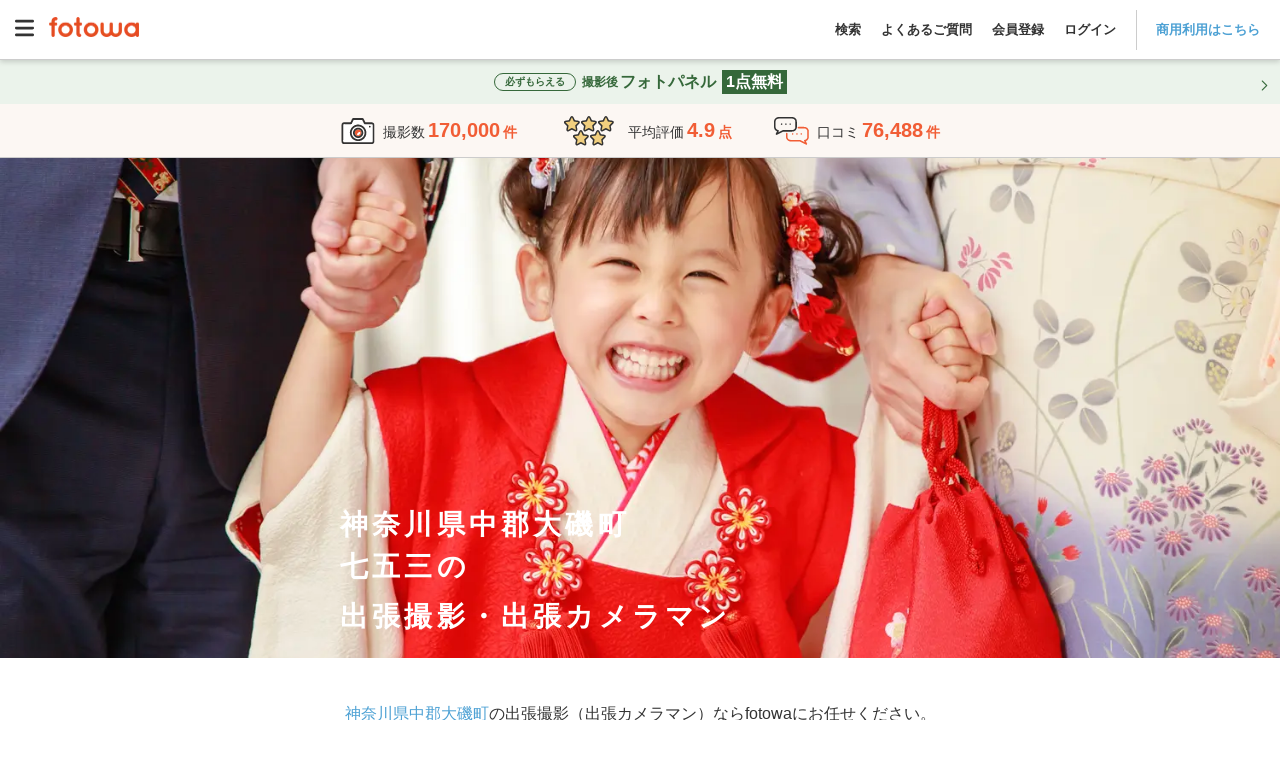

--- FILE ---
content_type: text/html; charset=utf-8
request_url: https://fotowa.com/kanagawa/14341/753
body_size: 37142
content:
<!DOCTYPE html>
<html lang="ja" prefix="og: http://ogp.me/ns#">
  <head>
    <meta charset="UTF-8">

<meta http-equiv="X-UA-Compatible" content="IE=edge">
<meta name="viewport" content="width=device-width, initial-scale=1, maximum-scale=1.6, user-scalable=yes">

<!-- Protect the description from unpredicted changes -->
<meta name="ROBOTS" content="NOYDIR">
<meta name="ROBOTS" content="NOODP">

<meta name="google-site-verification" content="44xAjZ74YVfXa7k1795YS0_6JaRaem85K7jUZ5stOT0">
<meta property="fb:app_id" content="1136509639715348">

<title>神奈川県中郡大磯町で七五三の出張撮影ができるおすすめ出張カメラマン | 子ども・家族の専門、一律料金で安心 - fotowa</title>
<meta name="description" content="神奈川県中郡大磯町の七五三の出張撮影ならfotowa（フォトワ）。交通費も指名料も全て込み、一律料金で安心。クチコミ・写真でカメラマンを比較して選べるから仕上がりもイメージ通り。赤ちゃん・子供・家族写真の経験豊富なプロカメラマンが撮る自然でおしゃれな写真。">
<link rel="canonical" href="https://fotowa.com/kanagawa/14341/753">
<meta property="og:type" content="website">
<meta property="og:url" content="https://fotowa.com/kanagawa/14341/753">
<meta property="og:site_name" content="出張撮影のfotowa">
<meta property="og:title" content="神奈川県中郡大磯町で七五三の出張撮影ができるおすすめ出張カメラマン | 子ども・家族の専門、一律料金で安心 - fotowa">
<meta property="og:description" content="神奈川県中郡大磯町の七五三の出張撮影ならfotowa（フォトワ）。交通費も指名料も全て込み、一律料金で安心。クチコミ・写真でカメラマンを比較して選べるから仕上がりもイメージ通り。赤ちゃん・子供・家族写真の経験豊富なプロカメラマンが撮る自然でおしゃれな写真。">
<meta property="og:image" content="https://fotowa-assets.pvnservices.com/assets/ogp/fotowa-753-182636867-2b5efcff7cc0796c91a9d12124c78b6ac520bb69db695a39581b8c9b4ac58e43.jpg?auto=format&w=1200&q=75&s=af5f44184278e7beb6325c980fd65658">
<meta property="og:locale" content="ja_JP">
<meta name="twitter:card" content="summary_large_image">
<meta name="twitter:title" content="神奈川県中郡大磯町で七五三の出張撮影ができるおすすめ出張カメラマン | 子ども・家族の専門、一律料金で安心 - fotowa">
<meta name="twitter:description" content="神奈川県中郡大磯町の七五三の出張撮影ならfotowa（フォトワ）。交通費も指名料も全て込み、一律料金で安心。クチコミ・写真でカメラマンを比較して選べるから仕上がりもイメージ通り。赤ちゃん・子供・家族写真の経験豊富なプロカメラマンが撮る自然でおしゃれな写真。">
<meta name="twitter:image" content="https://fotowa-assets.pvnservices.com/assets/ogp/fotowa-753-182636867-2b5efcff7cc0796c91a9d12124c78b6ac520bb69db695a39581b8c9b4ac58e43.jpg?auto=format&w=1200&q=75&s=af5f44184278e7beb6325c980fd65658">

<meta name="apple-mobile-web-app-title" content="出張撮影fotowa">

<!-- Tell iOS not to automatically link certain text strings. -->


    <meta name="csrf-param" content="authenticity_token" />
<meta name="csrf-token" content="yezKfpO08Z4WHWq-fuqGnIDM6wzIheajwGxkBRq1a41o3RWmVHP_P8qXTu1cdFl2AOLlkwTEZlAyqEEFBCSfpQ" />

    <link rel="icon" type="image/vnd.microsoft.icon" href="//assets.fotowa.com/assets/favicon-d7d7e2e0e4764c48d347b4ce822153f5e2d153fc224b2aa459a971d5f4402f5f.ico" />
    <link rel="apple-touch-icon" type="image/gif" href="//assets.fotowa.com/assets/homeicon-45b086dfecf5f5fbedc1f02e67284ff954fce97eb1a4c31813eaa423a48e49fb.gif" />
    <link rel="shortcut icon" type="image/gif" href="//assets.fotowa.com/assets/homeicon-45b086dfecf5f5fbedc1f02e67284ff954fce97eb1a4c31813eaa423a48e49fb.gif" />

    <link rel="stylesheet" href="//assets.fotowa.com/assets/bundle/application-f91a21e77a1dd4024993.css" media="all" />

    <script>
//<![CDATA[
window.gon={};gon.on_smartphone=false;gon.on_pc=true;gon.per_page=30;gon.skip_available_timebox_exists_filter=true;gon.path="/kanagawa/14341/753";gon.prefecture=14;gon.municipality="14341";gon.genre=1;gon.ga_cat="photographer-list-area";gon.photographer_search_form={"prefecture":14,"municipality":"14341","genre":1};gon.current_page=null;gon.plan_selection_enable=false;
//]]>
</script>

    <script src="https://cdn-blocks.karte.io/51c728cba3cd09939d8ef5847fa0f12c/builder.js"></script>
    <script src="https://kit.fontawesome.com/9d53a47ba3.js" crossorigin="anonymous" defer="defer"></script>
  </head>
  <body>
    <script src="//assets.fotowa.com/assets/bundle/manifest-ba4e4dc78f605bf1d4fd.js"></script>
<script src="//assets.fotowa.com/assets/bundle/vendor-beb1ec371fbed98f0732.js"></script>
<script src="//assets.fotowa.com/assets/bundle/application-a4d7954b5c1431c8d940.js"></script>
      <script src="//assets.fotowa.com/assets/bundle/categories-municipality-b0b897047473b07a4e17.js"></script>
  <script src="//assets.fotowa.com/assets/bundle/photographer-compact-search-list-88278b5aa7e9abc8ee22.js"></script>
  <script src="//assets.fotowa.com/assets/bundle/photographer-search-list-cdeb7e56088f3fcde16a.js"></script>

    

      <!-- Google Tag Manager DataLayer -->
<script>
  window.dataLayer = window.dataLayer || [];
  dataLayer.push({
  });
</script>
<!-- Google Tag Manager DataLayer e-commerce transaction -->

      <!-- Google Tag Manager -->
<noscript><iframe src="//www.googletagmanager.com/ns.html?id=GTM-M4TL3J"
height="0" width="0" style="display:none;visibility:hidden"></iframe></noscript>
<script>(function(w,d,s,l,i){w[l]=w[l]||[];w[l].push({'gtm.start':
new Date().getTime(),event:'gtm.js'});var f=d.getElementsByTagName(s)[0],
j=d.createElement(s),dl=l!='dataLayer'?'&l='+l:'';j.async=true;j.src=
'//www.googletagmanager.com/gtm.js?id='+i+dl;f.parentNode.insertBefore(j,f);
})(window,document,'script','dataLayer','GTM-M4TL3J');</script>
<!-- End Google Tag Manager -->

      <!-- Google Optimize -->
<script src="https://www.googleoptimize.com/optimize.js?id=OPT-PBRRZBN"></script>
<!-- End Google Optimize -->


    

      <header class="header" id="header">
  <div class="header__nav">
    <a aria-controls="main-menu" aria-expanded="false" aria-label="Open main menu" class="menuToggle" id="mainMenuToggle" role="button">
      <svg xmlns="http://www.w3.org/2000/svg" viewBox="0 0 448 512" ><path fill="currentColor" d="M0 96C0 78.3 14.3 64 32 64l384 0c17.7 0 32 14.3 32 32s-14.3 32-32 32L32 128C14.3 128 0 113.7 0 96zM0 256c0-17.7 14.3-32 32-32l384 0c17.7 0 32 14.3 32 32s-14.3 32-32 32L32 288c-17.7 0-32-14.3-32-32zM448 416c0 17.7-14.3 32-32 32L32 448c-17.7 0-32-14.3-32-32s14.3-32 32-32l384 0c17.7 0 32 14.3 32 32z"/></svg>
    </a>
    <nav aria-expanded="false" aria-label="Main menu" class="mainMenu" id="mainMenu" role="navigation">
      <a aria-controls="main-menu" aria-expanded="false" aria-label="Close main menu" class="mainMenu__close" id="main-menu-close" role="button">
        <i aria-hidden="true" class="fas fa-xmark"></i>
      </a>
      <ul class="mainMenu__list mainMenu__list1">
        
          <li>
            <a class="ga-auto" data-ga-cat="global-header" data-ga-act="global-nav" data-ga-label="logo-menu" href="/">
              <img class="logo" alt="fotowa" width="180" height="41" srcset="https://fotowa-assets.pvnservices.com/assets/logo-8401b16fbcec3a640007fe912a94496e70bf3d7e44705b1ae7fc38e42b6854af.png?auto=format&q=75&w=100&s=45759d1a87141fd6a6d3e7b1900cd2d1 100w,
https://fotowa-assets.pvnservices.com/assets/logo-8401b16fbcec3a640007fe912a94496e70bf3d7e44705b1ae7fc38e42b6854af.png?auto=format&q=75&w=116&s=8b30a12a0c5305b3f2d02ab7646c05cc 116w,
https://fotowa-assets.pvnservices.com/assets/logo-8401b16fbcec3a640007fe912a94496e70bf3d7e44705b1ae7fc38e42b6854af.png?auto=format&q=75&w=135&s=7496ec37e8f325ca4ae70d75ecafc8d9 135w,
https://fotowa-assets.pvnservices.com/assets/logo-8401b16fbcec3a640007fe912a94496e70bf3d7e44705b1ae7fc38e42b6854af.png?auto=format&q=75&w=156&s=cc02c3be69791d32f2b6fc7e38e7028c 156w,
https://fotowa-assets.pvnservices.com/assets/logo-8401b16fbcec3a640007fe912a94496e70bf3d7e44705b1ae7fc38e42b6854af.png?auto=format&q=75&w=180&s=d5e636ab2eb21956eab11b8dbc3f00fb 180w" sizes="100vw" src="https://fotowa-assets.pvnservices.com/assets/logo-8401b16fbcec3a640007fe912a94496e70bf3d7e44705b1ae7fc38e42b6854af.png?auto=format&q=75&s=4c46d05e8ad461757ad015e873180ef0" />
</a>          </li>
          <ul class="list">
            <li>
              <a class="ga-auto" data-ga-cat="global-header" data-ga-act="global-nav" data-ga-label="sign-in" href="/users/sign_in">ログイン</a>
            </li>
            <li>
              <a class="ga-auto" data-ga-cat="global-header" data-ga-act="global-nav" data-ga-label="sign-up" href="/users/sign_up">会員登録</a>
            </li>
            <li>
              <a target="_blank" class="ga-auto" data-ga-cat="global-header" data-ga-act="global-nav" data-ga-label="faq-before" href="https://fotowa.tayori.com/q/faq-users/">よくあるご質問</a>
            </li>
          </ul>
          <ul class="banner">
            <li>
              <a class="ga-auto" target="_blank" data-ga-cat="photobook-cp" data-ga-act="banner" data-ga-label="nav-banner-link" href="/goods">
                <img width="500" height="160" alt="フォトブック新登場！期間限定で10％分お得" srcset="https://fotowa-assets.pvnservices.com/assets/bnr-photobook-e5bfcaa8e95c6d1df806ac077e4d4206128e73786a6012c9d14e68254a41ff8f.png?auto=format&q=75&w=100&s=8c78c1755e608e033cec804507042c47 100w,
https://fotowa-assets.pvnservices.com/assets/bnr-photobook-e5bfcaa8e95c6d1df806ac077e4d4206128e73786a6012c9d14e68254a41ff8f.png?auto=format&q=75&w=116&s=eff80bfe57a89d879f6bd0ac57f68998 116w,
https://fotowa-assets.pvnservices.com/assets/bnr-photobook-e5bfcaa8e95c6d1df806ac077e4d4206128e73786a6012c9d14e68254a41ff8f.png?auto=format&q=75&w=135&s=3ba9eed7f4317eea6e00f85cbc46c984 135w,
https://fotowa-assets.pvnservices.com/assets/bnr-photobook-e5bfcaa8e95c6d1df806ac077e4d4206128e73786a6012c9d14e68254a41ff8f.png?auto=format&q=75&w=156&s=ba7210622d65557142f4f9694f30aab5 156w,
https://fotowa-assets.pvnservices.com/assets/bnr-photobook-e5bfcaa8e95c6d1df806ac077e4d4206128e73786a6012c9d14e68254a41ff8f.png?auto=format&q=75&w=181&s=8fb5a8b6327d810200302f85a9740ece 181w,
https://fotowa-assets.pvnservices.com/assets/bnr-photobook-e5bfcaa8e95c6d1df806ac077e4d4206128e73786a6012c9d14e68254a41ff8f.png?auto=format&q=75&w=210&s=3b14ad0fdc64e5f05295bdc6d5f9a279 210w,
https://fotowa-assets.pvnservices.com/assets/bnr-photobook-e5bfcaa8e95c6d1df806ac077e4d4206128e73786a6012c9d14e68254a41ff8f.png?auto=format&q=75&w=244&s=15209071ef1571d5d5d2cc87d9cb1c06 244w,
https://fotowa-assets.pvnservices.com/assets/bnr-photobook-e5bfcaa8e95c6d1df806ac077e4d4206128e73786a6012c9d14e68254a41ff8f.png?auto=format&q=75&w=283&s=798a70bc184e133e95a543a92fb87720 283w,
https://fotowa-assets.pvnservices.com/assets/bnr-photobook-e5bfcaa8e95c6d1df806ac077e4d4206128e73786a6012c9d14e68254a41ff8f.png?auto=format&q=75&w=328&s=b36040e67beacba8489aad9502c5220c 328w,
https://fotowa-assets.pvnservices.com/assets/bnr-photobook-e5bfcaa8e95c6d1df806ac077e4d4206128e73786a6012c9d14e68254a41ff8f.png?auto=format&q=75&w=380&s=3edc69c58ad59ef59700924623262f02 380w,
https://fotowa-assets.pvnservices.com/assets/bnr-photobook-e5bfcaa8e95c6d1df806ac077e4d4206128e73786a6012c9d14e68254a41ff8f.png?auto=format&q=75&w=441&s=a1315beb312ddd7d450f28a305ba3bd7 441w,
https://fotowa-assets.pvnservices.com/assets/bnr-photobook-e5bfcaa8e95c6d1df806ac077e4d4206128e73786a6012c9d14e68254a41ff8f.png?auto=format&q=75&w=500&s=9d65d61521bf4440e675da04362fe1c1 500w" sizes="100vw" src="https://fotowa-assets.pvnservices.com/assets/bnr-photobook-e5bfcaa8e95c6d1df806ac077e4d4206128e73786a6012c9d14e68254a41ff8f.png?auto=format&q=75&s=7f690e41a42c0d8574e2a036d237d95c" />
</a>            </li>
            <li>
              <a class="ga-auto" target="_blank" data-ga-cat="friend-invitation" data-ga-act="banner" data-ga-label="nav-banner-link" href="/invitation_code">
                <img width="500" height="160" alt="お友達紹介で特典" srcset="https://fotowa-assets.pvnservices.com/assets/bnr-refer-a-friend-452a32cde93ad91cfdba97a3c77150020f4f18f7abbf7534e810d734607a18d1.png?auto=format&q=75&w=100&s=e54bcdb8840fa8560d57b67bfe2fc5d7 100w,
https://fotowa-assets.pvnservices.com/assets/bnr-refer-a-friend-452a32cde93ad91cfdba97a3c77150020f4f18f7abbf7534e810d734607a18d1.png?auto=format&q=75&w=116&s=f22d5ef43838a57c155736fe40c67541 116w,
https://fotowa-assets.pvnservices.com/assets/bnr-refer-a-friend-452a32cde93ad91cfdba97a3c77150020f4f18f7abbf7534e810d734607a18d1.png?auto=format&q=75&w=135&s=c2199f8b245873ca6e79084c3091a68d 135w,
https://fotowa-assets.pvnservices.com/assets/bnr-refer-a-friend-452a32cde93ad91cfdba97a3c77150020f4f18f7abbf7534e810d734607a18d1.png?auto=format&q=75&w=156&s=9886e0e011b1c6775ef2990e1fe0c88c 156w,
https://fotowa-assets.pvnservices.com/assets/bnr-refer-a-friend-452a32cde93ad91cfdba97a3c77150020f4f18f7abbf7534e810d734607a18d1.png?auto=format&q=75&w=181&s=9b54c95d08cf43de210976210c386577 181w,
https://fotowa-assets.pvnservices.com/assets/bnr-refer-a-friend-452a32cde93ad91cfdba97a3c77150020f4f18f7abbf7534e810d734607a18d1.png?auto=format&q=75&w=210&s=ba1ffc91d395efe72f355df19407e737 210w,
https://fotowa-assets.pvnservices.com/assets/bnr-refer-a-friend-452a32cde93ad91cfdba97a3c77150020f4f18f7abbf7534e810d734607a18d1.png?auto=format&q=75&w=244&s=b58bff4a7a00d519ecfb9b9780575692 244w,
https://fotowa-assets.pvnservices.com/assets/bnr-refer-a-friend-452a32cde93ad91cfdba97a3c77150020f4f18f7abbf7534e810d734607a18d1.png?auto=format&q=75&w=283&s=01dd007e50fc18238147b334de03db32 283w,
https://fotowa-assets.pvnservices.com/assets/bnr-refer-a-friend-452a32cde93ad91cfdba97a3c77150020f4f18f7abbf7534e810d734607a18d1.png?auto=format&q=75&w=328&s=68d3cbde9ee79ce6a52a2a861e4f6d23 328w,
https://fotowa-assets.pvnservices.com/assets/bnr-refer-a-friend-452a32cde93ad91cfdba97a3c77150020f4f18f7abbf7534e810d734607a18d1.png?auto=format&q=75&w=380&s=6f16e3c664ad10c3746bb638cb0962c4 380w,
https://fotowa-assets.pvnservices.com/assets/bnr-refer-a-friend-452a32cde93ad91cfdba97a3c77150020f4f18f7abbf7534e810d734607a18d1.png?auto=format&q=75&w=441&s=229611ce05333dc2aa708d260f62b9fe 441w,
https://fotowa-assets.pvnservices.com/assets/bnr-refer-a-friend-452a32cde93ad91cfdba97a3c77150020f4f18f7abbf7534e810d734607a18d1.png?auto=format&q=75&w=500&s=35da576b23d41546ffc7462f227ff7bd 500w" sizes="100vw" src="https://fotowa-assets.pvnservices.com/assets/bnr-refer-a-friend-452a32cde93ad91cfdba97a3c77150020f4f18f7abbf7534e810d734607a18d1.png?auto=format&q=75&s=c94a50e1555e4102e1053294e4998894" />
</a>            </li>
          </ul>
      </ul>
      <ul class="mainMenu__list mainMenu__list2">
        
          <li class="accountInfo">
            <div class="accountInfo__container">
              <div class="iconAvatar">
                <i class="far fa-smile"></i>
              </div>
              <p class="nickname">ゲストさん</p>
            </div>
            <div class="accountInfo__btnGroup">
              <a class="ga-auto btn-more" data-ga-cat="hamburger-before-login" data-ga-act="global-nav" data-ga-label="sign-in" href="/users/sign_in">ログイン</a>
              <a class="ga-auto btn-more" data-ga-cat="hamburger-before-login" data-ga-act="global-nav" data-ga-label="sign-up" href="/users/sign_up">会員登録</a>
            </div>
          </li>
          <ul class="list">
            <li>
              <a class="ga-auto" data-ga-cat="hamburger-before-login" data-ga-act="global-nav" data-ga-label="guest-favorite-photographers" href="/favorite_photographers">
                <span class="icon"><i class="fa-light fa-heart"></i></span>
                お気に入りフォトグラファー
</a>            </li>
            <li>
              <a class="ga-auto" data-ga-cat="hamburger-before-login" data-ga-act="global-nav" data-ga-label="recently-viewed-photographers" href="/recently-viewed-photographers">
                <span class="icon"><i class="fa-sharp fa-light fa-clock-rotate-left"></i></span>
                最近見たフォトグラファー
</a>            </li>
            <li>
              <a class="search ga-auto" data-ga-act="global-nav" data-ga-cat="hamburger-before-login" data-ga-label="search-open" href="#">
                <span class="icon"><i class="fa-light fa-magnifying-glass"></i></span>
                撮影プランを見る
              </a>
            </li>
            <li class="regionsDropdown">
              <div class="itemTitle" class="ga-auto" data-ga-act="global-nav" data-ga-cat="hamburger-before-login" data-ga-label="search-by-prefecture">
                <img class="iconImg" alt="fotowa" width="100" height="100" srcset="https://fotowa-assets.pvnservices.com/assets/japan-740c7556c01b2553887286aca7e4dbf98ef10c3595feca6e3a09b8c4652f392e.png?auto=format&q=75&w=100&s=b2bb4d48daa0964a7f1b7ea4f7a81d4b 100w,
https://fotowa-assets.pvnservices.com/assets/japan-740c7556c01b2553887286aca7e4dbf98ef10c3595feca6e3a09b8c4652f392e.png?auto=format&q=75&w=116&s=ae2b29c2142e56355f77bb7c77082769 116w,
https://fotowa-assets.pvnservices.com/assets/japan-740c7556c01b2553887286aca7e4dbf98ef10c3595feca6e3a09b8c4652f392e.png?auto=format&q=75&w=135&s=8bdf874fb79ce32d6ab2ada8d92ad364 135w,
https://fotowa-assets.pvnservices.com/assets/japan-740c7556c01b2553887286aca7e4dbf98ef10c3595feca6e3a09b8c4652f392e.png?auto=format&q=75&w=156&s=99a467941b8e81210c467b985d54b339 156w,
https://fotowa-assets.pvnservices.com/assets/japan-740c7556c01b2553887286aca7e4dbf98ef10c3595feca6e3a09b8c4652f392e.png?auto=format&q=75&w=180&s=6119c541eb546474f589f5e47aec36e7 180w" sizes="100vw" src="https://fotowa-assets.pvnservices.com/assets/japan-740c7556c01b2553887286aca7e4dbf98ef10c3595feca6e3a09b8c4652f392e.png?auto=format&q=75&s=9aa1fa982f8fdac9423811e15470e616" />
                都道府県から探す
              </div>
              <span class="downIcon">
                <i class="fa-solid fa-angle-down" aria-hidden="true"></i>
              </span>
              <span class="upIcon hidden">
                <i class="fa-solid fa-angle-up" aria-hidden="true"></i>
              </span>
            </li>
            <li class="regionsList">
              <ul>
                  <li class="region">
                    <div class="prefectureDropdown">
                      <p>関東</p>
                      <span class="downIcon">
                        <i class="fa-solid fa-angle-down" aria-hidden="true"></i>
                      </span>
                      <span class="upIcon hidden">
                        <i class="fa-solid fa-angle-up" aria-hidden="true"></i>
                      </span>
                    </div>
                    <ul class="prefectureList">
                        <li class="prefecture">
                          <form class="prefectureForm" method="get" action="/photographers/search"><button class="prefectureLink" type="submit">
                            東京都
                            <i class="fa-solid fa-angle-right"></i>
</button><input type="hidden" name="photographer_search_form[A]" value="139.691819" autocomplete="off" /><input type="hidden" name="photographer_search_form[B]" value="35.689553" autocomplete="off" /><input type="hidden" name="photographer_search_form[spot_name]" value="東京都" autocomplete="off" /></form>                        </li>
                        <li class="prefecture">
                          <form class="prefectureForm" method="get" action="/photographers/search"><button class="prefectureLink" type="submit">
                            神奈川県
                            <i class="fa-solid fa-angle-right"></i>
</button><input type="hidden" name="photographer_search_form[A]" value="139.642514" autocomplete="off" /><input type="hidden" name="photographer_search_form[B]" value="35.447598" autocomplete="off" /><input type="hidden" name="photographer_search_form[spot_name]" value="神奈川県" autocomplete="off" /></form>                        </li>
                        <li class="prefecture">
                          <form class="prefectureForm" method="get" action="/photographers/search"><button class="prefectureLink" type="submit">
                            埼玉県
                            <i class="fa-solid fa-angle-right"></i>
</button><input type="hidden" name="photographer_search_form[A]" value="139.648883" autocomplete="off" /><input type="hidden" name="photographer_search_form[B]" value="35.856958" autocomplete="off" /><input type="hidden" name="photographer_search_form[spot_name]" value="埼玉県" autocomplete="off" /></form>                        </li>
                        <li class="prefecture">
                          <form class="prefectureForm" method="get" action="/photographers/search"><button class="prefectureLink" type="submit">
                            千葉県
                            <i class="fa-solid fa-angle-right"></i>
</button><input type="hidden" name="photographer_search_form[A]" value="140.123322" autocomplete="off" /><input type="hidden" name="photographer_search_form[B]" value="35.605063" autocomplete="off" /><input type="hidden" name="photographer_search_form[spot_name]" value="千葉県" autocomplete="off" /></form>                        </li>
                        <li class="prefecture">
                          <form class="prefectureForm" method="get" action="/photographers/search"><button class="prefectureLink" type="submit">
                            茨城県
                            <i class="fa-solid fa-angle-right"></i>
</button><input type="hidden" name="photographer_search_form[A]" value="140.446822" autocomplete="off" /><input type="hidden" name="photographer_search_form[B]" value="36.34185" autocomplete="off" /><input type="hidden" name="photographer_search_form[spot_name]" value="茨城県" autocomplete="off" /></form>                        </li>
                        <li class="prefecture">
                          <form class="prefectureForm" method="get" action="/photographers/search"><button class="prefectureLink" type="submit">
                            栃木県
                            <i class="fa-solid fa-angle-right"></i>
</button><input type="hidden" name="photographer_search_form[A]" value="139.883556" autocomplete="off" /><input type="hidden" name="photographer_search_form[B]" value="36.565898" autocomplete="off" /><input type="hidden" name="photographer_search_form[spot_name]" value="栃木県" autocomplete="off" /></form>                        </li>
                        <li class="prefecture">
                          <form class="prefectureForm" method="get" action="/photographers/search"><button class="prefectureLink" type="submit">
                            群馬県
                            <i class="fa-solid fa-angle-right"></i>
</button><input type="hidden" name="photographer_search_form[A]" value="139.060395" autocomplete="off" /><input type="hidden" name="photographer_search_form[B]" value="36.390676" autocomplete="off" /><input type="hidden" name="photographer_search_form[spot_name]" value="群馬県" autocomplete="off" /></form>                        </li>
                    </ul>
                  </li>
                  <li class="region">
                    <div class="prefectureDropdown">
                      <p>東海</p>
                      <span class="downIcon">
                        <i class="fa-solid fa-angle-down" aria-hidden="true"></i>
                      </span>
                      <span class="upIcon hidden">
                        <i class="fa-solid fa-angle-up" aria-hidden="true"></i>
                      </span>
                    </div>
                    <ul class="prefectureList">
                        <li class="prefecture">
                          <form class="prefectureForm" method="get" action="/photographers/search"><button class="prefectureLink" type="submit">
                            静岡県
                            <i class="fa-solid fa-angle-right"></i>
</button><input type="hidden" name="photographer_search_form[A]" value="138.383142" autocomplete="off" /><input type="hidden" name="photographer_search_form[B]" value="34.976746" autocomplete="off" /><input type="hidden" name="photographer_search_form[spot_name]" value="静岡県" autocomplete="off" /></form>                        </li>
                        <li class="prefecture">
                          <form class="prefectureForm" method="get" action="/photographers/search"><button class="prefectureLink" type="submit">
                            愛知県
                            <i class="fa-solid fa-angle-right"></i>
</button><input type="hidden" name="photographer_search_form[A]" value="136.906533" autocomplete="off" /><input type="hidden" name="photographer_search_form[B]" value="35.179947" autocomplete="off" /><input type="hidden" name="photographer_search_form[spot_name]" value="愛知県" autocomplete="off" /></form>                        </li>
                        <li class="prefecture">
                          <form class="prefectureForm" method="get" action="/photographers/search"><button class="prefectureLink" type="submit">
                            岐阜県
                            <i class="fa-solid fa-angle-right"></i>
</button><input type="hidden" name="photographer_search_form[A]" value="136.72355" autocomplete="off" /><input type="hidden" name="photographer_search_form[B]" value="35.391163" autocomplete="off" /><input type="hidden" name="photographer_search_form[spot_name]" value="岐阜県" autocomplete="off" /></form>                        </li>
                        <li class="prefecture">
                          <form class="prefectureForm" method="get" action="/photographers/search"><button class="prefectureLink" type="submit">
                            三重県
                            <i class="fa-solid fa-angle-right"></i>
</button><input type="hidden" name="photographer_search_form[A]" value="136.50839" autocomplete="off" /><input type="hidden" name="photographer_search_form[B]" value="34.730283" autocomplete="off" /><input type="hidden" name="photographer_search_form[spot_name]" value="三重県" autocomplete="off" /></form>                        </li>
                    </ul>
                  </li>
                  <li class="region">
                    <div class="prefectureDropdown">
                      <p>関西</p>
                      <span class="downIcon">
                        <i class="fa-solid fa-angle-down" aria-hidden="true"></i>
                      </span>
                      <span class="upIcon hidden">
                        <i class="fa-solid fa-angle-up" aria-hidden="true"></i>
                      </span>
                    </div>
                    <ul class="prefectureList">
                        <li class="prefecture">
                          <form class="prefectureForm" method="get" action="/photographers/search"><button class="prefectureLink" type="submit">
                            大阪府
                            <i class="fa-solid fa-angle-right"></i>
</button><input type="hidden" name="photographer_search_form[A]" value="135.519625" autocomplete="off" /><input type="hidden" name="photographer_search_form[B]" value="34.686192" autocomplete="off" /><input type="hidden" name="photographer_search_form[spot_name]" value="大阪府" autocomplete="off" /></form>                        </li>
                        <li class="prefecture">
                          <form class="prefectureForm" method="get" action="/photographers/search"><button class="prefectureLink" type="submit">
                            京都府
                            <i class="fa-solid fa-angle-right"></i>
</button><input type="hidden" name="photographer_search_form[A]" value="135.755326" autocomplete="off" /><input type="hidden" name="photographer_search_form[B]" value="35.020896" autocomplete="off" /><input type="hidden" name="photographer_search_form[spot_name]" value="京都府" autocomplete="off" /></form>                        </li>
                        <li class="prefecture">
                          <form class="prefectureForm" method="get" action="/photographers/search"><button class="prefectureLink" type="submit">
                            兵庫県
                            <i class="fa-solid fa-angle-right"></i>
</button><input type="hidden" name="photographer_search_form[A]" value="135.183201" autocomplete="off" /><input type="hidden" name="photographer_search_form[B]" value="34.691176" autocomplete="off" /><input type="hidden" name="photographer_search_form[spot_name]" value="兵庫県" autocomplete="off" /></form>                        </li>
                        <li class="prefecture">
                          <form class="prefectureForm" method="get" action="/photographers/search"><button class="prefectureLink" type="submit">
                            滋賀県
                            <i class="fa-solid fa-angle-right"></i>
</button><input type="hidden" name="photographer_search_form[A]" value="135.868358" autocomplete="off" /><input type="hidden" name="photographer_search_form[B]" value="35.004412" autocomplete="off" /><input type="hidden" name="photographer_search_form[spot_name]" value="滋賀県" autocomplete="off" /></form>                        </li>
                        <li class="prefecture">
                          <form class="prefectureForm" method="get" action="/photographers/search"><button class="prefectureLink" type="submit">
                            奈良県
                            <i class="fa-solid fa-angle-right"></i>
</button><input type="hidden" name="photographer_search_form[A]" value="135.832786" autocomplete="off" /><input type="hidden" name="photographer_search_form[B]" value="34.685328" autocomplete="off" /><input type="hidden" name="photographer_search_form[spot_name]" value="奈良県" autocomplete="off" /></form>                        </li>
                        <li class="prefecture">
                          <form class="prefectureForm" method="get" action="/photographers/search"><button class="prefectureLink" type="submit">
                            和歌山県
                            <i class="fa-solid fa-angle-right"></i>
</button><input type="hidden" name="photographer_search_form[A]" value="135.16749" autocomplete="off" /><input type="hidden" name="photographer_search_form[B]" value="34.226001" autocomplete="off" /><input type="hidden" name="photographer_search_form[spot_name]" value="和歌山県" autocomplete="off" /></form>                        </li>
                    </ul>
                  </li>
                  <li class="region">
                    <div class="prefectureDropdown">
                      <p>中国</p>
                      <span class="downIcon">
                        <i class="fa-solid fa-angle-down" aria-hidden="true"></i>
                      </span>
                      <span class="upIcon hidden">
                        <i class="fa-solid fa-angle-up" aria-hidden="true"></i>
                      </span>
                    </div>
                    <ul class="prefectureList">
                        <li class="prefecture">
                          <form class="prefectureForm" method="get" action="/photographers/search"><button class="prefectureLink" type="submit">
                            鳥取県
                            <i class="fa-solid fa-angle-right"></i>
</button><input type="hidden" name="photographer_search_form[A]" value="134.237916" autocomplete="off" /><input type="hidden" name="photographer_search_form[B]" value="35.503606" autocomplete="off" /><input type="hidden" name="photographer_search_form[spot_name]" value="鳥取県" autocomplete="off" /></form>                        </li>
                        <li class="prefecture">
                          <form class="prefectureForm" method="get" action="/photographers/search"><button class="prefectureLink" type="submit">
                            島根県
                            <i class="fa-solid fa-angle-right"></i>
</button><input type="hidden" name="photographer_search_form[A]" value="133.050579" autocomplete="off" /><input type="hidden" name="photographer_search_form[B]" value="35.472324" autocomplete="off" /><input type="hidden" name="photographer_search_form[spot_name]" value="島根県" autocomplete="off" /></form>                        </li>
                        <li class="prefecture">
                          <form class="prefectureForm" method="get" action="/photographers/search"><button class="prefectureLink" type="submit">
                            岡山県
                            <i class="fa-solid fa-angle-right"></i>
</button><input type="hidden" name="photographer_search_form[A]" value="133.934237" autocomplete="off" /><input type="hidden" name="photographer_search_form[B]" value="34.661454" autocomplete="off" /><input type="hidden" name="photographer_search_form[spot_name]" value="岡山県" autocomplete="off" /></form>                        </li>
                        <li class="prefecture">
                          <form class="prefectureForm" method="get" action="/photographers/search"><button class="prefectureLink" type="submit">
                            広島県
                            <i class="fa-solid fa-angle-right"></i>
</button><input type="hidden" name="photographer_search_form[A]" value="132.459389" autocomplete="off" /><input type="hidden" name="photographer_search_form[B]" value="34.396144" autocomplete="off" /><input type="hidden" name="photographer_search_form[spot_name]" value="広島県" autocomplete="off" /></form>                        </li>
                        <li class="prefecture">
                          <form class="prefectureForm" method="get" action="/photographers/search"><button class="prefectureLink" type="submit">
                            山口県
                            <i class="fa-solid fa-angle-right"></i>
</button><input type="hidden" name="photographer_search_form[A]" value="131.470634" autocomplete="off" /><input type="hidden" name="photographer_search_form[B]" value="34.185957" autocomplete="off" /><input type="hidden" name="photographer_search_form[spot_name]" value="山口県" autocomplete="off" /></form>                        </li>
                    </ul>
                  </li>
                  <li class="region">
                    <div class="prefectureDropdown">
                      <p>九州・沖縄</p>
                      <span class="downIcon">
                        <i class="fa-solid fa-angle-down" aria-hidden="true"></i>
                      </span>
                      <span class="upIcon hidden">
                        <i class="fa-solid fa-angle-up" aria-hidden="true"></i>
                      </span>
                    </div>
                    <ul class="prefectureList">
                        <li class="prefecture">
                          <form class="prefectureForm" method="get" action="/photographers/search"><button class="prefectureLink" type="submit">
                            福岡県
                            <i class="fa-solid fa-angle-right"></i>
</button><input type="hidden" name="photographer_search_form[A]" value="130.418101" autocomplete="off" /><input type="hidden" name="photographer_search_form[B]" value="33.606142" autocomplete="off" /><input type="hidden" name="photographer_search_form[spot_name]" value="福岡県" autocomplete="off" /></form>                        </li>
                        <li class="prefecture">
                          <form class="prefectureForm" method="get" action="/photographers/search"><button class="prefectureLink" type="submit">
                            佐賀県
                            <i class="fa-solid fa-angle-right"></i>
</button><input type="hidden" name="photographer_search_form[A]" value="130.299307" autocomplete="off" /><input type="hidden" name="photographer_search_form[B]" value="33.24933" autocomplete="off" /><input type="hidden" name="photographer_search_form[spot_name]" value="佐賀県" autocomplete="off" /></form>                        </li>
                        <li class="prefecture">
                          <form class="prefectureForm" method="get" action="/photographers/search"><button class="prefectureLink" type="submit">
                            長崎県
                            <i class="fa-solid fa-angle-right"></i>
</button><input type="hidden" name="photographer_search_form[A]" value="129.86759" autocomplete="off" /><input type="hidden" name="photographer_search_form[B]" value="32.749826" autocomplete="off" /><input type="hidden" name="photographer_search_form[spot_name]" value="長崎県" autocomplete="off" /></form>                        </li>
                        <li class="prefecture">
                          <form class="prefectureForm" method="get" action="/photographers/search"><button class="prefectureLink" type="submit">
                            熊本県
                            <i class="fa-solid fa-angle-right"></i>
</button><input type="hidden" name="photographer_search_form[A]" value="130.741247" autocomplete="off" /><input type="hidden" name="photographer_search_form[B]" value="32.78961" autocomplete="off" /><input type="hidden" name="photographer_search_form[spot_name]" value="熊本県" autocomplete="off" /></form>                        </li>
                        <li class="prefecture">
                          <form class="prefectureForm" method="get" action="/photographers/search"><button class="prefectureLink" type="submit">
                            大分県
                            <i class="fa-solid fa-angle-right"></i>
</button><input type="hidden" name="photographer_search_form[A]" value="131.612409" autocomplete="off" /><input type="hidden" name="photographer_search_form[B]" value="33.238548" autocomplete="off" /><input type="hidden" name="photographer_search_form[spot_name]" value="大分県" autocomplete="off" /></form>                        </li>
                        <li class="prefecture">
                          <form class="prefectureForm" method="get" action="/photographers/search"><button class="prefectureLink" type="submit">
                            宮崎県
                            <i class="fa-solid fa-angle-right"></i>
</button><input type="hidden" name="photographer_search_form[A]" value="131.423773" autocomplete="off" /><input type="hidden" name="photographer_search_form[B]" value="31.911239" autocomplete="off" /><input type="hidden" name="photographer_search_form[spot_name]" value="宮崎県" autocomplete="off" /></form>                        </li>
                        <li class="prefecture">
                          <form class="prefectureForm" method="get" action="/photographers/search"><button class="prefectureLink" type="submit">
                            鹿児島県
                            <i class="fa-solid fa-angle-right"></i>
</button><input type="hidden" name="photographer_search_form[A]" value="130.557964" autocomplete="off" /><input type="hidden" name="photographer_search_form[B]" value="31.560109" autocomplete="off" /><input type="hidden" name="photographer_search_form[spot_name]" value="鹿児島県" autocomplete="off" /></form>                        </li>
                        <li class="prefecture">
                          <form class="prefectureForm" method="get" action="/photographers/search"><button class="prefectureLink" type="submit">
                            沖縄県
                            <i class="fa-solid fa-angle-right"></i>
</button><input type="hidden" name="photographer_search_form[A]" value="127.681001" autocomplete="off" /><input type="hidden" name="photographer_search_form[B]" value="26.212539" autocomplete="off" /><input type="hidden" name="photographer_search_form[spot_name]" value="沖縄県" autocomplete="off" /></form>                        </li>
                    </ul>
                  </li>
                  <li class="region">
                    <div class="prefectureDropdown">
                      <p>東北・北海道</p>
                      <span class="downIcon">
                        <i class="fa-solid fa-angle-down" aria-hidden="true"></i>
                      </span>
                      <span class="upIcon hidden">
                        <i class="fa-solid fa-angle-up" aria-hidden="true"></i>
                      </span>
                    </div>
                    <ul class="prefectureList">
                        <li class="prefecture">
                          <form class="prefectureForm" method="get" action="/photographers/search"><button class="prefectureLink" type="submit">
                            青森県
                            <i class="fa-solid fa-angle-right"></i>
</button><input type="hidden" name="photographer_search_form[A]" value="140.740044" autocomplete="off" /><input type="hidden" name="photographer_search_form[B]" value="40.824294" autocomplete="off" /><input type="hidden" name="photographer_search_form[spot_name]" value="青森県" autocomplete="off" /></form>                        </li>
                        <li class="prefecture">
                          <form class="prefectureForm" method="get" action="/photographers/search"><button class="prefectureLink" type="submit">
                            岩手県
                            <i class="fa-solid fa-angle-right"></i>
</button><input type="hidden" name="photographer_search_form[A]" value="141.152566" autocomplete="off" /><input type="hidden" name="photographer_search_form[B]" value="39.703492" autocomplete="off" /><input type="hidden" name="photographer_search_form[spot_name]" value="岩手県" autocomplete="off" /></form>                        </li>
                        <li class="prefecture">
                          <form class="prefectureForm" method="get" action="/photographers/search"><button class="prefectureLink" type="submit">
                            宮城県
                            <i class="fa-solid fa-angle-right"></i>
</button><input type="hidden" name="photographer_search_form[A]" value="140.872283" autocomplete="off" /><input type="hidden" name="photographer_search_form[B]" value="38.26882" autocomplete="off" /><input type="hidden" name="photographer_search_form[spot_name]" value="宮城県" autocomplete="off" /></form>                        </li>
                        <li class="prefecture">
                          <form class="prefectureForm" method="get" action="/photographers/search"><button class="prefectureLink" type="submit">
                            秋田県
                            <i class="fa-solid fa-angle-right"></i>
</button><input type="hidden" name="photographer_search_form[A]" value="140.10205" autocomplete="off" /><input type="hidden" name="photographer_search_form[B]" value="39.718306" autocomplete="off" /><input type="hidden" name="photographer_search_form[spot_name]" value="秋田県" autocomplete="off" /></form>                        </li>
                        <li class="prefecture">
                          <form class="prefectureForm" method="get" action="/photographers/search"><button class="prefectureLink" type="submit">
                            山形県
                            <i class="fa-solid fa-angle-right"></i>
</button><input type="hidden" name="photographer_search_form[A]" value="140.36322" autocomplete="off" /><input type="hidden" name="photographer_search_form[B]" value="38.240445" autocomplete="off" /><input type="hidden" name="photographer_search_form[spot_name]" value="山形県" autocomplete="off" /></form>                        </li>
                        <li class="prefecture">
                          <form class="prefectureForm" method="get" action="/photographers/search"><button class="prefectureLink" type="submit">
                            福島県
                            <i class="fa-solid fa-angle-right"></i>
</button><input type="hidden" name="photographer_search_form[A]" value="140.467401" autocomplete="off" /><input type="hidden" name="photographer_search_form[B]" value="37.750068" autocomplete="off" /><input type="hidden" name="photographer_search_form[spot_name]" value="福島県" autocomplete="off" /></form>                        </li>
                        <li class="prefecture">
                          <form class="prefectureForm" method="get" action="/photographers/search"><button class="prefectureLink" type="submit">
                            北海道
                            <i class="fa-solid fa-angle-right"></i>
</button><input type="hidden" name="photographer_search_form[A]" value="141.346803" autocomplete="off" /><input type="hidden" name="photographer_search_form[B]" value="43.064492" autocomplete="off" /><input type="hidden" name="photographer_search_form[spot_name]" value="北海道" autocomplete="off" /></form>                        </li>
                    </ul>
                  </li>
                  <li class="region">
                    <div class="prefectureDropdown">
                      <p>甲信越・北陸</p>
                      <span class="downIcon">
                        <i class="fa-solid fa-angle-down" aria-hidden="true"></i>
                      </span>
                      <span class="upIcon hidden">
                        <i class="fa-solid fa-angle-up" aria-hidden="true"></i>
                      </span>
                    </div>
                    <ul class="prefectureList">
                        <li class="prefecture">
                          <form class="prefectureForm" method="get" action="/photographers/search"><button class="prefectureLink" type="submit">
                            山梨県
                            <i class="fa-solid fa-angle-right"></i>
</button><input type="hidden" name="photographer_search_form[A]" value="138.568438" autocomplete="off" /><input type="hidden" name="photographer_search_form[B]" value="35.664154" autocomplete="off" /><input type="hidden" name="photographer_search_form[spot_name]" value="山梨県" autocomplete="off" /></form>                        </li>
                        <li class="prefecture">
                          <form class="prefectureForm" method="get" action="/photographers/search"><button class="prefectureLink" type="submit">
                            長野県
                            <i class="fa-solid fa-angle-right"></i>
</button><input type="hidden" name="photographer_search_form[A]" value="138.180844" autocomplete="off" /><input type="hidden" name="photographer_search_form[B]" value="36.651181" autocomplete="off" /><input type="hidden" name="photographer_search_form[spot_name]" value="長野県" autocomplete="off" /></form>                        </li>
                        <li class="prefecture">
                          <form class="prefectureForm" method="get" action="/photographers/search"><button class="prefectureLink" type="submit">
                            新潟県
                            <i class="fa-solid fa-angle-right"></i>
</button><input type="hidden" name="photographer_search_form[A]" value="139.023464" autocomplete="off" /><input type="hidden" name="photographer_search_form[B]" value="37.902301" autocomplete="off" /><input type="hidden" name="photographer_search_form[spot_name]" value="新潟県" autocomplete="off" /></form>                        </li>
                        <li class="prefecture">
                          <form class="prefectureForm" method="get" action="/photographers/search"><button class="prefectureLink" type="submit">
                            富山県
                            <i class="fa-solid fa-angle-right"></i>
</button><input type="hidden" name="photographer_search_form[A]" value="137.211038" autocomplete="off" /><input type="hidden" name="photographer_search_form[B]" value="36.695132" autocomplete="off" /><input type="hidden" name="photographer_search_form[spot_name]" value="富山県" autocomplete="off" /></form>                        </li>
                        <li class="prefecture">
                          <form class="prefectureForm" method="get" action="/photographers/search"><button class="prefectureLink" type="submit">
                            石川県
                            <i class="fa-solid fa-angle-right"></i>
</button><input type="hidden" name="photographer_search_form[A]" value="136.625513" autocomplete="off" /><input type="hidden" name="photographer_search_form[B]" value="36.594712" autocomplete="off" /><input type="hidden" name="photographer_search_form[spot_name]" value="石川県" autocomplete="off" /></form>                        </li>
                        <li class="prefecture">
                          <form class="prefectureForm" method="get" action="/photographers/search"><button class="prefectureLink" type="submit">
                            福井県
                            <i class="fa-solid fa-angle-right"></i>
</button><input type="hidden" name="photographer_search_form[A]" value="136.221719" autocomplete="off" /><input type="hidden" name="photographer_search_form[B]" value="36.065235" autocomplete="off" /><input type="hidden" name="photographer_search_form[spot_name]" value="福井県" autocomplete="off" /></form>                        </li>
                    </ul>
                  </li>
                  <li class="region">
                    <div class="prefectureDropdown">
                      <p>四国</p>
                      <span class="downIcon">
                        <i class="fa-solid fa-angle-down" aria-hidden="true"></i>
                      </span>
                      <span class="upIcon hidden">
                        <i class="fa-solid fa-angle-up" aria-hidden="true"></i>
                      </span>
                    </div>
                    <ul class="prefectureList">
                        <li class="prefecture">
                          <form class="prefectureForm" method="get" action="/photographers/search"><button class="prefectureLink" type="submit">
                            徳島県
                            <i class="fa-solid fa-angle-right"></i>
</button><input type="hidden" name="photographer_search_form[A]" value="134.559343" autocomplete="off" /><input type="hidden" name="photographer_search_form[B]" value="34.065702" autocomplete="off" /><input type="hidden" name="photographer_search_form[spot_name]" value="徳島県" autocomplete="off" /></form>                        </li>
                        <li class="prefecture">
                          <form class="prefectureForm" method="get" action="/photographers/search"><button class="prefectureLink" type="submit">
                            香川県
                            <i class="fa-solid fa-angle-right"></i>
</button><input type="hidden" name="photographer_search_form[A]" value="134.043449" autocomplete="off" /><input type="hidden" name="photographer_search_form[B]" value="34.34009" autocomplete="off" /><input type="hidden" name="photographer_search_form[spot_name]" value="香川県" autocomplete="off" /></form>                        </li>
                        <li class="prefecture">
                          <form class="prefectureForm" method="get" action="/photographers/search"><button class="prefectureLink" type="submit">
                            愛媛県
                            <i class="fa-solid fa-angle-right"></i>
</button><input type="hidden" name="photographer_search_form[A]" value="132.765803" autocomplete="off" /><input type="hidden" name="photographer_search_form[B]" value="33.8418" autocomplete="off" /><input type="hidden" name="photographer_search_form[spot_name]" value="愛媛県" autocomplete="off" /></form>                        </li>
                        <li class="prefecture">
                          <form class="prefectureForm" method="get" action="/photographers/search"><button class="prefectureLink" type="submit">
                            高知県
                            <i class="fa-solid fa-angle-right"></i>
</button><input type="hidden" name="photographer_search_form[A]" value="133.531016" autocomplete="off" /><input type="hidden" name="photographer_search_form[B]" value="33.559793" autocomplete="off" /><input type="hidden" name="photographer_search_form[spot_name]" value="高知県" autocomplete="off" /></form>                        </li>
                    </ul>
                  </li>
              </ul>
            </li>
            <li>
              <a class="ga-auto" data-ga-cat="hamburger-before-login" data-ga-act="global-nav" data-ga-label="photographer-diagnose" href="/photographer-diagnose">
                <span class="icon"><i class="fa-sharp fa-light fa-clipboard"></i></span>
                フォトグラファー相性診断
</a>            </li>
            <li>
              <a class="ga-auto" data-ga-cat="hamburger-before-login" data-ga-act="global-nav" data-ga-label="public-offers" href="/how-to-use-public-offer">
                <span class="icon"><i class="fa-light fa-bullhorn"></i></span>
                フォトグラファー募集する
</a>            </li>
            <li>
              <a class="ga-auto" data-ga-cat="hamburger-before-login" data-ga-act="global-nav" data-ga-label="beginner" href="/beginner-guide">
                <img class="iconImg" alt="fotowa" width="100" height="100" srcset="https://fotowa-assets.pvnservices.com/assets/beginer-8070a004dbf65e84185c3aba94b1474724d31be46d5870a05bc99a0dab6a8201.png?auto=format&q=75&w=100&s=625af732a93e3ce3c6efe92285f2a23d 100w,
https://fotowa-assets.pvnservices.com/assets/beginer-8070a004dbf65e84185c3aba94b1474724d31be46d5870a05bc99a0dab6a8201.png?auto=format&q=75&w=116&s=2bbdf5d80dc8748c1b442609b37b4f0e 116w,
https://fotowa-assets.pvnservices.com/assets/beginer-8070a004dbf65e84185c3aba94b1474724d31be46d5870a05bc99a0dab6a8201.png?auto=format&q=75&w=135&s=743ebfbfe38c5c33943eeb8b10f2e1dd 135w,
https://fotowa-assets.pvnservices.com/assets/beginer-8070a004dbf65e84185c3aba94b1474724d31be46d5870a05bc99a0dab6a8201.png?auto=format&q=75&w=156&s=6034c366614c8c4568ebdacbbdb5e71d 156w,
https://fotowa-assets.pvnservices.com/assets/beginer-8070a004dbf65e84185c3aba94b1474724d31be46d5870a05bc99a0dab6a8201.png?auto=format&q=75&w=180&s=bae870401a37bb2886d3c0b84d9e030f 180w" sizes="100vw" src="https://fotowa-assets.pvnservices.com/assets/beginer-8070a004dbf65e84185c3aba94b1474724d31be46d5870a05bc99a0dab6a8201.png?auto=format&q=75&s=37554126df69e371023557905b434b32" />
                はじめての方へ
</a>            </li>
          </ul>
          <ul class="small-list">
            <li>
              <a class="ga-auto" data-ga-cat="hamburger-before-login" data-ga-act="global-nav" data-ga-label="price" href="/prices">料金・サービス</a>
            </li>
            <li>
              <a target="_blank" class="ga-auto" data-ga-cat="global-header" hamburger-before-login="global-nav" data-ga-label="faq" href="https://fotowa.tayori.com/q/faq-users/">よくあるご質問</a>
            </li>
          </ul>
          <ul class="banner">
            <li>
              <a class="ga-auto" target="_blank" data-ga-cat="before-login-hamburger" data-ga-act="global-nav" data-ga-label="phone-consultation" href="tel:0368302644">
                <img width="500" height="160" alt="電話でかんたん相談" srcset="https://fotowa-assets.pvnservices.com/assets/phone-consultation-e35d74c601904af51d25099640a664f3a3d0f4fcf478d78b7532b2178fa710b9.png?auto=format&q=75&w=100&s=25105791f10f3d1c55d195551e6120ec 100w,
https://fotowa-assets.pvnservices.com/assets/phone-consultation-e35d74c601904af51d25099640a664f3a3d0f4fcf478d78b7532b2178fa710b9.png?auto=format&q=75&w=116&s=86411c32eae055f67c501ea9560b8544 116w,
https://fotowa-assets.pvnservices.com/assets/phone-consultation-e35d74c601904af51d25099640a664f3a3d0f4fcf478d78b7532b2178fa710b9.png?auto=format&q=75&w=135&s=7082bffec0c974073da186b82d7d22b9 135w,
https://fotowa-assets.pvnservices.com/assets/phone-consultation-e35d74c601904af51d25099640a664f3a3d0f4fcf478d78b7532b2178fa710b9.png?auto=format&q=75&w=156&s=3969540dab7b0d416887f10d8d7f826a 156w,
https://fotowa-assets.pvnservices.com/assets/phone-consultation-e35d74c601904af51d25099640a664f3a3d0f4fcf478d78b7532b2178fa710b9.png?auto=format&q=75&w=181&s=31d5622b4fd491b516f2bb61d3f16c11 181w,
https://fotowa-assets.pvnservices.com/assets/phone-consultation-e35d74c601904af51d25099640a664f3a3d0f4fcf478d78b7532b2178fa710b9.png?auto=format&q=75&w=210&s=95b714d1f97e23b390c4d77307114081 210w,
https://fotowa-assets.pvnservices.com/assets/phone-consultation-e35d74c601904af51d25099640a664f3a3d0f4fcf478d78b7532b2178fa710b9.png?auto=format&q=75&w=244&s=4fb16784bd16c86aa91e210dad44cf1c 244w,
https://fotowa-assets.pvnservices.com/assets/phone-consultation-e35d74c601904af51d25099640a664f3a3d0f4fcf478d78b7532b2178fa710b9.png?auto=format&q=75&w=283&s=a290122a6c2b291ad760cbb3d7f0d576 283w,
https://fotowa-assets.pvnservices.com/assets/phone-consultation-e35d74c601904af51d25099640a664f3a3d0f4fcf478d78b7532b2178fa710b9.png?auto=format&q=75&w=328&s=201cd43e83fb1886c6f5748bb9726151 328w,
https://fotowa-assets.pvnservices.com/assets/phone-consultation-e35d74c601904af51d25099640a664f3a3d0f4fcf478d78b7532b2178fa710b9.png?auto=format&q=75&w=380&s=e488f01af5d2ba8afa33b35fa4e894bf 380w,
https://fotowa-assets.pvnservices.com/assets/phone-consultation-e35d74c601904af51d25099640a664f3a3d0f4fcf478d78b7532b2178fa710b9.png?auto=format&q=75&w=441&s=dc7b12732f669a0f16b68e74f1fd4cb6 441w,
https://fotowa-assets.pvnservices.com/assets/phone-consultation-e35d74c601904af51d25099640a664f3a3d0f4fcf478d78b7532b2178fa710b9.png?auto=format&q=75&w=500&s=b160509221e3c36d9acfbfbedf73de67 500w" sizes="100vw" src="https://fotowa-assets.pvnservices.com/assets/phone-consultation-e35d74c601904af51d25099640a664f3a3d0f4fcf478d78b7532b2178fa710b9.png?auto=format&q=75&s=8087f254bb2465eeb78fe08614b46036" />
</a>            </li>
          </ul>
      </ul>
    </nav>
    <a aria-hidden="true" class="backdrop" hidden="" tabindex="-1"></a>
    <a class="ga-auto" data-ga-cat="global-header" data-ga-act="global-nav" data-ga-label="logo-header" href="/">
      <img class="logo" alt="fotowa" width="180" height="41" srcset="https://fotowa-assets.pvnservices.com/assets/logo-8401b16fbcec3a640007fe912a94496e70bf3d7e44705b1ae7fc38e42b6854af.png?auto=format&q=75&w=100&s=45759d1a87141fd6a6d3e7b1900cd2d1 100w,
https://fotowa-assets.pvnservices.com/assets/logo-8401b16fbcec3a640007fe912a94496e70bf3d7e44705b1ae7fc38e42b6854af.png?auto=format&q=75&w=116&s=8b30a12a0c5305b3f2d02ab7646c05cc 116w,
https://fotowa-assets.pvnservices.com/assets/logo-8401b16fbcec3a640007fe912a94496e70bf3d7e44705b1ae7fc38e42b6854af.png?auto=format&q=75&w=135&s=7496ec37e8f325ca4ae70d75ecafc8d9 135w,
https://fotowa-assets.pvnservices.com/assets/logo-8401b16fbcec3a640007fe912a94496e70bf3d7e44705b1ae7fc38e42b6854af.png?auto=format&q=75&w=156&s=cc02c3be69791d32f2b6fc7e38e7028c 156w,
https://fotowa-assets.pvnservices.com/assets/logo-8401b16fbcec3a640007fe912a94496e70bf3d7e44705b1ae7fc38e42b6854af.png?auto=format&q=75&w=180&s=d5e636ab2eb21956eab11b8dbc3f00fb 180w" sizes="100vw" src="https://fotowa-assets.pvnservices.com/assets/logo-8401b16fbcec3a640007fe912a94496e70bf3d7e44705b1ae7fc38e42b6854af.png?auto=format&q=75&s=4c46d05e8ad461757ad015e873180ef0" />
</a>  </div>
  <div class="header__list">
    
      <ul class="bl bl--desktop">
        <li>
          <a class="search ga-auto" data-ga-act="global-nav" data-ga-cat="global-header" data-ga-label="search-open" href="">検索</a>
        </li>
        <li>
          <a target="_blank" class="ga-auto" data-ga-cat="global-header" data-ga-act="global-nav" data-ga-label="faq-before-login" href="https://fotowa.tayori.com/q/faq-users/">よくあるご質問</a>
        </li>
        <li>
          <a class="ga-auto signUp" data-ga-cat="global-header" data-ga-act="global-nav" data-ga-label="sign-up" href="/users/sign_up">会員登録</a>
        </li>
        <li>
          <a class="ga-auto signIn" data-ga-cat="global-header" data-ga-act="global-nav" data-ga-label="sign-in" href="/users/sign_in">ログイン</a>
        </li>
        <li class="ondemand">
          <a target="_blank" rel="noopener" class="ga-auto" data-ga-cat="global-navigation" data-ga-act="text-link" data-ga-label="ondemand" href="https://od.pixta.jp/?utm_source=fotowa.com&amp;utm_medium=referral&amp;utm_campaign=global_navigation">商用利用はこちら</a>
        </li>
      </ul>
      <ul class="bl bl--mobile">
        <li>
          <a class="search ga-auto" data-ga-act="global-nav" data-ga-cat="global-header" data-ga-label="search-open" href="">
            <svg xmlns="http://www.w3.org/2000/svg" viewBox="-8 -8 528 528"><path fill="currentColor" stroke-width="16" stroke="currentColor" d="M384 208a176 176 0 1 0 -352 0 176 176 0 1 0 352 0zM343.3 366C307 397.2 259.7 416 208 416 93.1 416 0 322.9 0 208S93.1 0 208 0 416 93.1 416 208c0 51.7-18.8 99-50 135.3L507.3 484.7c6.2 6.2 6.2 16.4 0 22.6s-16.4 6.2-22.6 0L343.3 366z"/></svg>
            <div class="label">検索</div>
          </a>
        </li>
        <li>
          <a class="ga-auto signIn" data-ga-cat="global-header" data-ga-act="global-nav" data-ga-label="sign-in" href="/users/sign_in">
            <svg xmlns="http://www.w3.org/2000/svg" viewBox="0 0 512 512"><path fill="currentColor" stroke-width="16" stroke="currentColor" d="M201 95L345 239c9.4 9.4 9.4 24.6 0 33.9L201 417c-6.9 6.9-17.2 8.9-26.2 5.2S160 409.7 160 400l0-80-112 0c-26.5 0-48-21.5-48-48l0-32c0-26.5 21.5-48 48-48l112 0 0-80c0-9.7 5.8-18.5 14.8-22.2S194.1 88.2 201 95zm-9 285.7L316.7 256 192 131.3 192 208c0 8.8-7.2 16-16 16L48 224c-8.8 0-16 7.2-16 16l0 32c0 8.8 7.2 16 16 16l128 0c8.8 0 16 7.2 16 16l0 76.7zM336 448l80 0c35.3 0 64-28.7 64-64l0-256c0-35.3-28.7-64-64-64l-80 0c-8.8 0-16-7.2-16-16s7.2-16 16-16l80 0c53 0 96 43 96 96l0 256c0 53-43 96-96 96l-80 0c-8.8 0-16-7.2-16-16s7.2-16 16-16z"/></svg>
            <div class="label">ログイン</div>
</a>        </li>
      </ul>
  </div>
</header>

<!-- Top Banner -->
  <div class="top-banner" id="topBanner">
    <a href="/funmily/2025/10/schedule-change-free/" target="_blank">
      <div class="top-banner__content">
        <p class="lineOne typographyBold">急な体調不良でも安心</p>
        <div class="lineTwo">
          <div class="roundBtn typographyBold">
            キャンペーン中
          </div>
          <div class="typographyBody1 typographyBold">
            日時変更・キャンセル
          </div>
          <div class="highlight typographyBold">
            無料
          </div>
        </div>
      </div>
    </a>
  </div>


    <div class="globalSearchModal">
  <div class="globalSearchModalInner">
    <!-- the following instance variable is instantiated in a before action found in application controller -->
    <div
  class="searchForm"
  data-app="headerSearchForm"
  data-genre="1"
  data-spot_name="神奈川県中郡大磯町"
  data-address=""
  data-longitude=""
  data-latitude=""
  data-shooting_date=""
  data-earliest_start_time_of_day=""
  data-latest_end_time_of_day=""
  data-ga_cat="global-header"
></div>

  </div>
  <a class="globalSearchModal__backdrop"></a>
</div>



      <ul class="announcements">
</ul>



    <script type="application/ld+json">
  [{
  "@context": "http://schema.org",
  "@type": "BreadcrumbList",
  "itemListElement": [
    {
      "@type": "ListItem",
      "position": 1,
      "item": {
        "@id": "https://fotowa.com/",
        "name": "ホーム"
      }
    },
    {
      "@type": "ListItem",
      "position": 2,
      "item": {
        "@id": "https://fotowa.com/kanagawa",
        "name": "神奈川県"
      }
    },
    {
      "@type": "ListItem",
      "position": 3,
      "item": {
        "@id": "https://fotowa.com/kanagawa/14341",
        "name": "中郡大磯町"
      }
    },
    {
      "@type": "ListItem",
      "position": 4,
      "item": {
        "@id": "https://fotowa.com/kanagawa/14341/753",
        "name": "七五三"
      }
    }
  ]
}]
</script>

  <script type="application/ld+json">
  {
    "@context": "https://schema.org/",
    "@type": "LocalBusiness",
    "url": "https://fotowa.com/",
    "address": {
      "addressCountry": "JP",
      "addressRegion": "神奈川県",
      "addressLocality": "中郡大磯町",
      "@type": "PostalAddress"
    },
    "aggregateRating": {
      "@type": "AggregateRating",
      "ratingValue": "4.95",
      "reviewCount": "76488",
      "bestRating": "5",
      "worstRating": "1"
    },
    "image": "https://fotowa-assets.pvnservices.com/assets/logo-8401b16fbcec3a640007fe912a94496e70bf3d7e44705b1ae7fc38e42b6854af.png?auto=format&w=180&q=75&s=11895792cab0ed853ccd653981ba4103",
    "name": "fotowa"
  }
</script>


<main class="prefWithGenre alternateBackgroundColors alternateBackgroundColors" role="main">

    
<div class="performanceArea sectionBg">
  <div class="performanceAreaInner">
    <div class="performanceArea__itemWrap">
      <div>
        <svg xmlns="http://www.w3.org/2000/svg" width="35" height="28" viewBox="0 0 24 18" fill="none">
          <g clip-path="url(#clip0_4250_385)">
            <path d="M9.26801 1.37427C9.26801 1.37427 9.25131 1.37427 9.24714 1.37427C9.16366 1.34505 9.22627 1.42018 9.26801 1.37427Z" fill="white"/>
            <path d="M21.4099 4.28374H17.044C16.8228 4.32965 16.5849 4.24617 16.4555 3.97487C16.2719 3.59088 16.0924 3.20688 15.9088 2.82289C15.6708 2.38463 15.3745 1.85038 15.2242 1.37873C13.2584 1.36621 11.2966 1.37873 9.33076 1.37873C9.32241 1.42047 9.31407 1.46639 9.30154 1.5123C9.30154 1.50395 9.31407 1.49143 9.31407 1.48308C9.20137 1.92968 9.25146 1.73769 9.30154 1.5123C8.91755 2.33455 8.52103 3.15262 8.13287 3.9707C8.04104 4.16687 7.79896 4.27956 7.59027 4.27956H3.24111C2.88216 4.27956 2.46895 4.2253 2.25191 4.58843C2.14339 4.77625 2.16843 5.00164 2.16843 5.21033V14.9062C2.11417 16.175 1.93052 16.9138 3.55415 16.7385C9.58119 16.7385 15.6041 16.7385 21.6311 16.7385C22.1821 16.7343 22.42 16.4004 22.42 15.8745V6.25379C22.4367 5.36894 22.7664 4.12513 21.4099 4.28374ZM16.7894 13.8627C13.3752 17.9239 6.82228 15.5239 6.7555 10.244C6.79306 7.57273 8.69634 5.1519 11.3634 4.67608C16.6016 3.75366 20.1327 9.73061 16.7936 13.8669L16.7894 13.8627ZM20.4249 6.65448C19.6193 6.65448 19.6193 5.40233 20.4249 5.40233C21.2304 5.40233 21.2304 6.65448 20.4249 6.65448Z" fill="white"/>
            <path d="M23.6724 11.4416C23.6724 9.30458 23.6974 7.16756 23.6724 5.03055C23.6557 3.79509 22.775 3.03128 21.5688 3.03128H17.3824C17.0318 2.3259 16.6436 1.62051 16.3723 0.890091C16.2179 0.476879 15.9007 0.147145 15.3163 0.122102C13.7804 0.113754 12.2444 0.126276 10.7126 0.122102C9.97382 0.122102 8.72166 -0.10746 8.28758 0.660529C7.98706 1.43687 7.55716 2.26329 7.20238 3.03128H4.62711C3.592 3.03128 2.21045 2.79337 1.42577 3.62814C0.816384 4.26256 0.916557 5.1182 0.916557 5.91958C0.920731 9.25867 0.895688 12.6019 0.916557 15.941C0.924905 17.0763 1.65533 17.957 2.83236 17.9945C8.98044 17.9945 15.1285 17.9945 21.2808 17.9945C23.3427 18.0697 23.831 16.8467 23.6766 14.9768C23.6766 13.7998 23.6766 12.6186 23.6766 11.4416H23.6724ZM22.4202 6.25349V15.8826C22.4202 16.4043 22.1782 16.7382 21.6314 16.7466C15.6043 16.7466 9.58147 16.7466 3.55443 16.7466C1.9475 16.9177 2.1061 16.2081 2.16871 14.9142C2.16871 11.6837 2.16871 8.44894 2.16871 5.21838C2.16871 5.00968 2.14367 4.7843 2.25219 4.59647C2.46506 4.22917 2.88244 4.28761 3.24139 4.28761H7.59472C7.79924 4.28761 8.04132 4.17074 8.13732 3.97874C8.52549 3.16067 8.92201 2.33842 9.306 1.52034C9.31435 1.47443 9.32687 1.42852 9.33522 1.38678C11.3011 1.38678 13.2628 1.37843 15.2287 1.38678C15.3748 1.85842 15.6753 2.3885 15.9132 2.83093C16.0969 3.21493 16.2763 3.59892 16.46 3.98292C16.5894 4.25839 16.8231 4.33769 17.0485 4.29178H21.4143C21.7733 4.29178 22.174 4.25422 22.3618 4.64656C22.5663 5.07229 22.4244 5.81524 22.4244 6.26184L22.4202 6.25349ZM9.24757 1.37426C9.24757 1.37426 9.26009 1.37426 9.26844 1.37426C9.2267 1.42017 9.16409 1.34504 9.24757 1.37426Z" fill="#333333"/>
            <path d="M9.31412 1.48254C9.31412 1.48254 9.3016 1.49924 9.3016 1.51176C9.25151 1.74132 9.20143 1.92915 9.31412 1.48254Z" fill="#333333"/>
            <path d="M20.4254 5.40247C19.6198 5.40247 19.6198 6.65462 20.4254 6.65462C21.2309 6.65462 21.2309 5.40247 20.4254 5.40247Z" fill="#333333"/>
            <path d="M10.9088 6.08714C9.16 6.71322 8.02889 8.40781 8.00385 10.2401C8.09567 14.7145 13.8598 16.3298 16.218 12.5107C18.3216 8.92536 14.8197 4.7056 10.9047 6.08714H10.9088ZM15.1453 12.5274C13.0709 15.0025 9.03479 13.5917 8.8887 10.3862C8.80523 8.68745 10.0449 7.05965 11.7394 6.75913C15.0368 6.1581 17.2656 9.93544 15.1453 12.5316V12.5274Z" fill="white"/>
            <path d="M11.3598 4.67185C8.69273 5.15184 6.78946 7.57267 6.75189 10.2398C6.82285 15.5239 13.3758 17.9197 16.7858 13.8585C20.1291 9.72221 16.5938 3.74525 11.3557 4.66767L11.3598 4.67185ZM16.2224 12.5103C13.8641 16.3336 8.09587 14.7141 8.00822 10.2398C8.06666 6.07843 13.2005 4.25864 15.8634 7.45163C17.0279 8.87492 17.1615 10.9368 16.2224 12.5062V12.5103Z" fill="#333333"/>
            <path d="M14.2349 8.80867C12.8826 7.12243 10.1362 8.0699 10.1279 10.2403C10.1446 11.3547 10.9251 12.3064 12.0353 12.5109C14.0763 12.8949 15.5414 10.4156 14.2349 8.80867ZM13.7883 10.7996C13.3668 11.1335 12.9703 11.8598 12.4193 11.9057C11.8809 11.9265 11.5845 11.2045 11.9769 10.8372C12.3984 10.5033 12.795 9.777 13.3459 9.73109C13.8843 9.71022 14.1807 10.4323 13.7883 10.7996Z" fill="#F15D35"/>
            <path d="M11.7398 6.75477C10.0452 7.05946 8.80141 8.68309 8.88906 10.3818C9.03515 13.5874 13.0754 14.9981 15.1457 12.523C17.266 9.93107 15.0371 6.15373 11.7398 6.75059V6.75477ZM12.032 12.5105C10.9217 12.306 10.1412 11.3544 10.1245 10.2399C10.1329 8.06953 12.8793 7.12207 14.2316 8.8083C15.538 10.4152 14.073 12.8945 12.032 12.5105Z" fill="#333333"/>
            <path d="M13.3462 9.73096C12.7995 9.78105 12.403 10.5073 11.9772 10.837C11.4096 11.4297 12.2652 12.2895 12.8621 11.7219C13.1709 11.413 13.4798 11.1042 13.7845 10.7995C13.8972 10.6868 13.9681 10.5156 13.9681 10.357C13.9723 10.0273 13.676 9.71844 13.3421 9.73096H13.3462Z" fill="white"/>
          </g>
          <defs>
            <clipPath id="clip0_4250_385">
              <rect width="22.7892" height="17.91" fill="white" transform="translate(0.908142 0.0899658)"/>
            </clipPath>
          </defs>
        </svg>
      </div>
      <div class="data">
        <span class="data__label">撮影数</span>
        <div class="data__values">
          <span class="value">170,000</span>
          <span class="unit">件</span>
        </div>
      </div>
    </div>
    <div class="performanceArea__itemWrap">
      <div class="starRating">
        <i class="fas fa-star"></i><i class="fas fa-star"></i><i class="fas fa-star"></i><i class="fas fa-star"></i><i class="fas fa-star"></i>
      </div>
      <div class="data">
        <span class="data__label">平均評価</span>
        <div class="data__values">
          <span class="value">4.9</span>
          <span class="unit">点</span>
        </div>
      </div>
    </div>
    <div class="performanceArea__itemWrap">
      <div>
        <svg xmlns="http://www.w3.org/2000/svg" width="35" height="28" viewBox="0 0 35 28" fill="none">
          <path d="M32.9903 10.7553C31.6805 9.77298 30.1576 9.86565 28.6223 9.86565H24.3377C23.343 9.86565 23.343 11.4102 24.3377 11.4102H29.7313C30.2039 11.4102 30.6673 11.3948 31.1276 11.5276C32.0265 11.7871 32.7957 12.479 33.1262 13.3594C33.3239 13.8815 33.3239 14.4035 33.3239 14.9472V19.1978C33.3239 19.8126 33.3455 20.4057 33.1139 20.9895C32.6937 22.0645 31.7052 22.7348 30.5931 22.9017C30.0618 22.982 29.9383 23.6399 30.1329 24.0354C30.3306 24.44 30.5283 24.8447 30.726 25.2494C29.9784 24.8725 29.2339 24.4925 28.4864 24.1157C27.8068 23.7728 27.1303 23.4206 26.4476 23.0839C26.0522 22.8893 25.7 22.9109 25.2737 22.9109H16.9857C16.2103 22.9109 15.5029 22.8244 14.8326 22.3796C14.2209 21.9749 13.7854 21.3231 13.6031 20.6157C13.4981 20.208 13.5135 19.794 13.5135 19.377V16.5628C13.5135 15.5681 11.969 15.5681 11.969 16.5628C11.969 17.6564 11.9597 18.7499 11.969 19.8434C11.9875 22.0058 13.532 23.9983 15.7037 24.3752C16.6088 24.5296 17.5695 24.4555 18.4808 24.4555H25.7433C27.5689 25.3791 29.3915 26.3058 31.2171 27.2295C31.489 27.3685 31.7608 27.5044 32.0358 27.6434C32.7432 28.0018 33.4351 27.2882 33.0922 26.587C32.6968 25.7745 32.2983 24.9652 31.9029 24.1527C33.6946 23.4793 34.8623 21.6938 34.8685 19.7415C34.8685 18.3051 34.8685 16.8686 34.8685 15.4353C34.8685 14.9627 34.8963 14.4777 34.8437 14.0081C34.7016 12.6984 34.0437 11.5399 32.9903 10.7491V10.7553Z" fill="#F15D35"/>
          <path d="M18.0328 14.6207C18.9255 14.6207 19.7843 14.4786 20.5751 14.0369C21.922 13.2862 22.7745 11.8899 22.9043 10.367C22.9599 9.73375 22.9166 9.08195 22.9166 8.44869V5.51095C22.9166 4.49464 22.895 3.5432 22.4471 2.59484C21.7088 1.02867 20.0592 0.0525153 18.3448 0.0278025H7.22402C5.57753 0.0278025 3.69936 -0.206969 2.23513 0.68887C0.851212 1.53528 0.029512 3.03967 0.0202447 4.65527C0.0140665 5.57274 0.0202447 6.48711 0.0202447 7.40457C0.0202447 8.32203 -0.0291809 9.31981 0.0264229 10.2682C0.131452 12.0815 1.32076 13.6878 2.98578 14.3211C2.58729 15.1335 2.19188 15.9459 1.79339 16.7584C1.4505 17.4565 2.14246 18.1732 2.84986 17.8148C4.74348 16.8541 6.63709 15.8965 8.53071 14.9358C8.73459 14.8339 8.93847 14.7288 9.13926 14.6269H18.0297L18.0328 14.6207ZM8.07661 13.4345C6.77301 14.0956 5.46633 14.7566 4.16273 15.4177C4.36043 15.013 4.55813 14.6084 4.75583 14.2037C4.95045 13.8083 4.82379 13.1472 4.29556 13.07C2.79426 12.8445 1.59569 11.6644 1.56479 10.1044C1.54935 9.35688 1.56479 8.60932 1.56479 7.86485V4.86842C1.56479 3.79033 1.92622 2.78328 2.84059 2.13766C3.48621 1.68356 4.19362 1.57544 4.95662 1.57544H18.3417C20.0036 1.60015 21.3536 2.94082 21.3721 4.60585C21.3814 5.51404 21.3721 6.41915 21.3721 7.32734C21.3721 8.23554 21.3814 9.14065 21.3721 10.0488C21.3536 11.6799 20.0376 13.0514 18.3942 13.0792C16.4821 13.1163 14.5668 13.0792 12.6547 13.0792H9.4698C9.2999 13.0792 9.12691 13.07 8.95392 13.0792C8.64501 13.0978 8.34228 13.2986 8.07044 13.4345H8.07661Z" fill="#323232"/>
          <path d="M7.61906 6.36918C6.62437 6.36918 6.62437 7.91373 7.61906 7.91373C8.61375 7.91373 8.61375 6.36918 7.61906 6.36918Z" fill="#323232"/>
          <path d="M11.9159 7.91373C12.9106 7.91373 12.9106 6.36918 11.9159 6.36918C10.9212 6.36918 10.9212 7.91373 11.9159 7.91373Z" fill="#323232"/>
          <path d="M16.2128 7.91373C17.2075 7.91373 17.2075 6.36918 16.2128 6.36918C15.2181 6.36918 15.2181 7.91373 16.2128 7.91373Z" fill="#323232"/>
          <path d="M27.2724 16.2051C26.2777 16.2051 26.2777 17.7497 27.2724 17.7497C28.2671 17.7497 28.2671 16.2051 27.2724 16.2051Z" fill="#F15D35"/>
          <path d="M22.9755 17.7497C23.9702 17.7497 23.9702 16.2051 22.9755 16.2051C21.9808 16.2051 21.9808 17.7497 22.9755 17.7497Z" fill="#F15D35"/>
          <path d="M18.6786 17.7497C19.6733 17.7497 19.6733 16.2051 18.6786 16.2051C17.6839 16.2051 17.6839 17.7497 18.6786 17.7497Z" fill="#F15D35"/>
        </svg>
      </div>
      <div class="data">
        <span class="data__label">口コミ</span>
        <div class="data__values">
          <span class="value">76,488</span>
          <span class="unit">件</span>
        </div>
      </div>
    </div>
  </div>
</div>


  <div class="genreMainArea">
    
  <div class="genreMainArea__imgContainer ">
      <img alt="七五三の出張撮影" width="1500" height="1000" srcset="https://fotowa-assets.pvnservices.com/assets/genre/753-main-888ac5688c5a63d42826d28f9067e1f00ee3b55a0f782f3a0b857f5d13f6590d.jpg?auto=format&w=1500&q=75&dpr=1&s=5efee860f5748f8ee397229b56302e29 1x,
https://fotowa-assets.pvnservices.com/assets/genre/753-main-888ac5688c5a63d42826d28f9067e1f00ee3b55a0f782f3a0b857f5d13f6590d.jpg?auto=format&w=1500&q=75&dpr=2&s=07cd4e21848ce2d1476f1462d159cf9b 2x,
https://fotowa-assets.pvnservices.com/assets/genre/753-main-888ac5688c5a63d42826d28f9067e1f00ee3b55a0f782f3a0b857f5d13f6590d.jpg?auto=format&w=1500&q=75&dpr=3&s=c9614659d2fc16561626b3e8fb5c068b 3x,
https://fotowa-assets.pvnservices.com/assets/genre/753-main-888ac5688c5a63d42826d28f9067e1f00ee3b55a0f782f3a0b857f5d13f6590d.jpg?auto=format&w=1500&q=75&dpr=4&s=d65e8fae2c4ef8830fc0ba01e5bf1f82 4x,
https://fotowa-assets.pvnservices.com/assets/genre/753-main-888ac5688c5a63d42826d28f9067e1f00ee3b55a0f782f3a0b857f5d13f6590d.jpg?auto=format&w=1500&q=75&dpr=5&s=5f32b7107036aac64e4590676cf5bd19 5x" sizes="100vw" src="https://fotowa-assets.pvnservices.com/assets/genre/753-main-888ac5688c5a63d42826d28f9067e1f00ee3b55a0f782f3a0b857f5d13f6590d.jpg?auto=format&w=1500&q=75&s=2b1c51850966fc7b5efa3f0ded91c478" />
    <h1 class="pageTitle typographySubtitle1">
      神奈川県中郡大磯町<br>
      七五三の
      <div class="pageTitle__emphasis">出張撮影・出張カメラマン</div>
    </h1>
  </div>

  </div>

  <section class="aboutArea">
    <div class="aboutAreaInner">
      <p class="typographySectionDescription">
        <a href="/kanagawa/14341">神奈川県中郡大磯町</a>の出張撮影（出張カメラマン）ならfotowaにお任せください。<br>
        面談・実技試験を通過した中郡大磯町のプロカメラマンが、ご指定の場所・時間に記念撮影に伺います。
      </p>
      <input type="checkbox" class="aboutArea__accordionTrigger" id="accordion">
      <label for="accordion" class="aboutArea__accordionSwitch">続きを表示</label>
      <p class="typographySectionDescription">
        厳選されたプロカメラマンによる出張撮影なので、自然な表情の素敵な写真に。<br>
        また、様々な写真テイストのカメラマンが在籍しているので、自分だけのイメージにぴったりな記念写真が残せます。
      </p>
      <p class="typographySectionDescription">
        撮影料金は、出張料や指名料・データ料込みで安心の一律(平日・休日別)、追加料金も一切なし。（詳しくは<a href="#priceAndServiceArea">こちら</a>）<br>
        撮影した写真はすべてデータで受け取れます。
      </p>
      <p class="typographySectionDescription">
        七五三の撮影自体が楽しい思い出になるような、そんな撮影体験を提供いたします。
      </p>
    </div>
  </section>

  <section class="planArea">
      <div class="planSummary" id="planSummaryAppoint">
    <h2 class="typographyHeading2 title">ご予約方法</h2>
    <div class="planSummaryInner appoint">
      <img class="planSummary__icon" width="240" height="240" alt="こだわり指名プランのアイコン" loading="lazy" srcset="https://fotowa-assets.pvnservices.com/assets/plan-icon-appoint-d2b19cec0180031fcbe3713be087e545c3685c26ae23f830964dc2353956ea20.png?auto=format&q=75&w=100&s=327c5e551d87375cd9e4b89bbd1b6e40 100w,
https://fotowa-assets.pvnservices.com/assets/plan-icon-appoint-d2b19cec0180031fcbe3713be087e545c3685c26ae23f830964dc2353956ea20.png?auto=format&q=75&w=116&s=7723b2a709659aa0c11421c63243cee1 116w,
https://fotowa-assets.pvnservices.com/assets/plan-icon-appoint-d2b19cec0180031fcbe3713be087e545c3685c26ae23f830964dc2353956ea20.png?auto=format&q=75&w=135&s=706317496bbab7f8269b8c66f88f2737 135w,
https://fotowa-assets.pvnservices.com/assets/plan-icon-appoint-d2b19cec0180031fcbe3713be087e545c3685c26ae23f830964dc2353956ea20.png?auto=format&q=75&w=156&s=8cea1a9b6ed450b3bd13e2c5e13d8140 156w,
https://fotowa-assets.pvnservices.com/assets/plan-icon-appoint-d2b19cec0180031fcbe3713be087e545c3685c26ae23f830964dc2353956ea20.png?auto=format&q=75&w=181&s=87e95094b58651d1db84925f984e23b9 181w,
https://fotowa-assets.pvnservices.com/assets/plan-icon-appoint-d2b19cec0180031fcbe3713be087e545c3685c26ae23f830964dc2353956ea20.png?auto=format&q=75&w=210&s=a39c1c214f40a99c8d4d73c9e092b480 210w,
https://fotowa-assets.pvnservices.com/assets/plan-icon-appoint-d2b19cec0180031fcbe3713be087e545c3685c26ae23f830964dc2353956ea20.png?auto=format&q=75&w=240&s=a3d5febf07cd3b7e38fac3c5d39d4196 240w" sizes="100vw" src="https://fotowa-assets.pvnservices.com/assets/plan-icon-appoint-d2b19cec0180031fcbe3713be087e545c3685c26ae23f830964dc2353956ea20.png?auto=format&q=75&s=62fb9b490d8039d106daad9e75917180" />
      <h3 class="planSummary__title typographyHeading2">指名で予約<span class="lineBreakSP typographySubtitle2">（こだわり指名プラン）</span></h3>
      <div class="planSummary__detail">
        <p class="description typographySectionDescription">フォトグラファーをご自身で選び指名。<br>お好きなテイストで選んだり、撮影カットを相談したりできます。</p>
        <form class="search-form" action="/photographers/search_by_area_genre?genre=1&amp;spot_name=%E7%A5%9E%E5%A5%88%E5%B7%9D%E7%9C%8C%E4%B8%AD%E9%83%A1%E5%A4%A7%E7%A3%AF%E7%94%BA" accept-charset="UTF-8" method="post"><input type="hidden" name="authenticity_token" value="vXnLBkScfjKyvfaxHVhY0lxiIb2BzdHmBD_1uf-uR1EcSBTeg1twk2430uI_xoc43EwvIk2MURX2-9C54T-zeQ" autocomplete="off" />
          
<div id="appointPhList" class="compactList"></div>

          <input type="submit" name="commit" value="フォトグラファー一覧を見る" class="btn-more ga-auto planMore" data-ga-cat="municipality-with-genre" data-ga-act="btn" data-ga-label="appoint-bottom" data-disable-with="フォトグラファー一覧を見る" />
</form>      </div>
    </div>
</div>

  </section>

    <section class="selectDetailArea">
      <div class="selectDetailArea commonInner">
        <div class="spotBox">
  <input type="checkbox" class="spotBox__trigger" id="spotBoxTrigger">
  <label class="spotBox__switch typographyBody1 typographyBold" for="spotBoxTrigger">撮影スポットから探す</label>
  <ul class="spotBox__detailsList">
        <li>
          <input type="checkbox" class="categoryTrigger" id="categoryTrigger0">
          <label class="categorySwitch typographyBody2 typographyBold" for="categoryTrigger0">神社・仏閣</label>
          <ul class="nameList">
              <li><a class="typographyBody2 ga-auto" data-ga-cat="municipality-with-genre" data-ga-act="text-link" data-ga-label="spot" href="/kanagawa/14341/00004-14164800029">六所神社</a></li>
          </ul>
        </li>
  </ul>
</div>

      </div>
    </section>

  <section class="priceAndServiceArea">
      <section class="selectDetailArea">
        <div class="selectDetailAreaInner commonInner">
          <div class="municipalityBox">
            <input type="checkbox" class="municipalityBox__trigger" id="municipalityBoxTrigger">
            <label class="municipalityBox__switch typographyBody1 typographyBold" for="municipalityBoxTrigger">他の市区町村から探す</label>
            <div class="municipalityBox__details">
              <ul class="breadCrumbList">
                <li><a href="/kanagawa/753">神奈川県</a></li>
                <li>中郡大磯町</li>
              </ul>
              <ul class="nameList">
                  <li><a href="/kanagawa/14100/753">横浜市</a></li>
                  <li><a href="/kanagawa/14130/753">川崎市</a></li>
                  <li><a href="/kanagawa/14150/753">相模原市</a></li>
                  <li><a href="/kanagawa/14201/753">横須賀市</a></li>
                  <li><a href="/kanagawa/14203/753">平塚市</a></li>
                  <li><a href="/kanagawa/14204/753">鎌倉市</a></li>
                  <li><a href="/kanagawa/14205/753">藤沢市</a></li>
                  <li><a href="/kanagawa/14206/753">小田原市</a></li>
                  <li><a href="/kanagawa/14207/753">茅ヶ崎市</a></li>
                  <li><a href="/kanagawa/14208/753">逗子市</a></li>
                  <li><a href="/kanagawa/14210/753">三浦市</a></li>
                  <li><a href="/kanagawa/14211/753">秦野市</a></li>
                  <li><a href="/kanagawa/14212/753">厚木市</a></li>
                  <li><a href="/kanagawa/14213/753">大和市</a></li>
                  <li><a href="/kanagawa/14214/753">伊勢原市</a></li>
                  <li><a href="/kanagawa/14215/753">海老名市</a></li>
                  <li><a href="/kanagawa/14216/753">座間市</a></li>
                  <li><a href="/kanagawa/14217/753">南足柄市</a></li>
                  <li><a href="/kanagawa/14218/753">綾瀬市</a></li>
                  <li><a href="/kanagawa/14301/753">三浦郡葉山町</a></li>
                  <li><a href="/kanagawa/14321/753">高座郡寒川町</a></li>
                  <li><a href="/kanagawa/14342/753">中郡二宮町</a></li>
                  <li><a href="/kanagawa/14361/753">足柄上郡中井町</a></li>
                  <li><a href="/kanagawa/14362/753">足柄上郡大井町</a></li>
                  <li><a href="/kanagawa/14363/753">足柄上郡松田町</a></li>
                  <li><a href="/kanagawa/14364/753">足柄上郡山北町</a></li>
                  <li><a href="/kanagawa/14366/753">足柄上郡開成町</a></li>
                  <li><a href="/kanagawa/14382/753">足柄下郡箱根町</a></li>
                  <li><a href="/kanagawa/14383/753">足柄下郡真鶴町</a></li>
                  <li><a href="/kanagawa/14384/753">足柄下郡湯河原町</a></li>
                  <li><a href="/kanagawa/14401/753">愛甲郡愛川町</a></li>
                  <li><a href="/kanagawa/14402/753">愛甲郡清川村</a></li>
              </ul>
            </div>
          </div>
        </div>
      </section>

    <div class="priceAndServiceAreaInner">
      
<p class="priceAndServiceArea__subTitle typographySubtitle1">
  全プラン共通
</p>
<h2 class="typographyHeading2">
  料金とサービス内容
</h2>
<div class="priceAndServiceArea__priceDetail">
  <div class="basicPrice">
    <h3 class="basicPrice__title contentTitle typographyHeading4">撮影基本料</h3>
    <ul class="basicPrice__item">
      <li>
        <span class="type typographyBody2 typographyBold">平日</span>
        <span class="price">33,000<span class="price__unit">円(税込)</span></span>
      </li>
      <li>
        <span class="type typographyBody2 typographyBold">土日祝</span>
        <span class="price">39,600<span class="price__unit">円(税込)</span></span>
      </li>
    </ul>
    <div class="basicPrice__serviceInfo">
      <h4 class="typographyBody2 typographyBold">安心のコミコミ価格！</h4>
      <ul class="serviceDetail">
        <li>
          <i class="fa-regular fa-images"></i>
            <p class="typographyBody2 typographyBold">写真データ<span class="lineBreakSP">75枚〜 </span></p>
            <p class="supplement typographyCaption2">ニューボーンは<br>40枚以上</p>
        </li>
        <li>
          <i class="fa-regular fa-car-side"></i>
          <p class="typographyBody2 typographyBold">出張料</p>
        </li>
        <li>
          <i class="fa-regular fa-clock"></i>
          <p class="typographyBody2 typographyBold">撮影時間<span class="lineBreakSP">60分</span></p>
          <p class="supplement typographyCaption2">準備・片付け<br>等含む</p>
        </li>
      </ul>
    </div>
  </div>
</div>

  <div class="priceAndServiceArea__bannerBx">
    <a class="ga-auto priceAndServiceArea__banner" target="_blank" rel="noopener noreferrer" data-ga-cat="area" data-ga-act="banner" data-ga-label="wood-panel-benefit" href="/campaign/wood-panel-benefit">
      <img width="1029" height="494" alt="フォトパネル無料特典" loading="lazy" srcset="https://fotowa-assets.pvnservices.com/assets/pday/free-banner-1-e157223d60bb671f344ea8fd890fc707e531d38393eb0222ea75e37c0a560305.jpg?auto=format&q=75&w=100&s=a1668e96282a668e04a4df7a2103fc6d 100w,
https://fotowa-assets.pvnservices.com/assets/pday/free-banner-1-e157223d60bb671f344ea8fd890fc707e531d38393eb0222ea75e37c0a560305.jpg?auto=format&q=75&w=116&s=1ea3c581e533b225aea5e38ef680e587 116w,
https://fotowa-assets.pvnservices.com/assets/pday/free-banner-1-e157223d60bb671f344ea8fd890fc707e531d38393eb0222ea75e37c0a560305.jpg?auto=format&q=75&w=135&s=60c49d8660ad01a5eabd829b5a2f4671 135w,
https://fotowa-assets.pvnservices.com/assets/pday/free-banner-1-e157223d60bb671f344ea8fd890fc707e531d38393eb0222ea75e37c0a560305.jpg?auto=format&q=75&w=156&s=ff083a2d90bf198837c890c082a3e9d4 156w,
https://fotowa-assets.pvnservices.com/assets/pday/free-banner-1-e157223d60bb671f344ea8fd890fc707e531d38393eb0222ea75e37c0a560305.jpg?auto=format&q=75&w=181&s=0a2f28caebffc666de7c3652f522853c 181w,
https://fotowa-assets.pvnservices.com/assets/pday/free-banner-1-e157223d60bb671f344ea8fd890fc707e531d38393eb0222ea75e37c0a560305.jpg?auto=format&q=75&w=210&s=ebce674bd22a6424bce1094e30d7eebc 210w,
https://fotowa-assets.pvnservices.com/assets/pday/free-banner-1-e157223d60bb671f344ea8fd890fc707e531d38393eb0222ea75e37c0a560305.jpg?auto=format&q=75&w=244&s=8f0f82b9f1df9c150b66bdc56b4a008f 244w,
https://fotowa-assets.pvnservices.com/assets/pday/free-banner-1-e157223d60bb671f344ea8fd890fc707e531d38393eb0222ea75e37c0a560305.jpg?auto=format&q=75&w=283&s=a918f3296b0c582dab8584cca90182a6 283w,
https://fotowa-assets.pvnservices.com/assets/pday/free-banner-1-e157223d60bb671f344ea8fd890fc707e531d38393eb0222ea75e37c0a560305.jpg?auto=format&q=75&w=328&s=2286545779d8acaee6ecc448397089f0 328w,
https://fotowa-assets.pvnservices.com/assets/pday/free-banner-1-e157223d60bb671f344ea8fd890fc707e531d38393eb0222ea75e37c0a560305.jpg?auto=format&q=75&w=380&s=60bbdac95fb7591598782b9d7b240fb4 380w,
https://fotowa-assets.pvnservices.com/assets/pday/free-banner-1-e157223d60bb671f344ea8fd890fc707e531d38393eb0222ea75e37c0a560305.jpg?auto=format&q=75&w=441&s=1067f1474424bc612590be86eb603a51 441w,
https://fotowa-assets.pvnservices.com/assets/pday/free-banner-1-e157223d60bb671f344ea8fd890fc707e531d38393eb0222ea75e37c0a560305.jpg?auto=format&q=75&w=512&s=5970ab96842b7995710eca2ee1096683 512w,
https://fotowa-assets.pvnservices.com/assets/pday/free-banner-1-e157223d60bb671f344ea8fd890fc707e531d38393eb0222ea75e37c0a560305.jpg?auto=format&q=75&w=594&s=c993435a65470bb7eb40439103579694 594w,
https://fotowa-assets.pvnservices.com/assets/pday/free-banner-1-e157223d60bb671f344ea8fd890fc707e531d38393eb0222ea75e37c0a560305.jpg?auto=format&q=75&w=689&s=c6bd1f05c606bc5f6d7a2462cea582d0 689w,
https://fotowa-assets.pvnservices.com/assets/pday/free-banner-1-e157223d60bb671f344ea8fd890fc707e531d38393eb0222ea75e37c0a560305.jpg?auto=format&q=75&w=799&s=1b221beebaa9113c0d39f94402f92fb7 799w,
https://fotowa-assets.pvnservices.com/assets/pday/free-banner-1-e157223d60bb671f344ea8fd890fc707e531d38393eb0222ea75e37c0a560305.jpg?auto=format&q=75&w=927&s=350a099e74edec16d7b12425ab13c24c 927w,
https://fotowa-assets.pvnservices.com/assets/pday/free-banner-1-e157223d60bb671f344ea8fd890fc707e531d38393eb0222ea75e37c0a560305.jpg?auto=format&q=75&w=1029&s=fbb28c244f44e71223e80bf2004e0b0a 1029w" sizes="100vw" src="https://fotowa-assets.pvnservices.com/assets/pday/free-banner-1-e157223d60bb671f344ea8fd890fc707e531d38393eb0222ea75e37c0a560305.jpg?auto=format&q=75&s=f7748809a22eeb64756b882d5c4a254e" />
</a>  </div>

  <ul class="numberAnnotationList priceAndServiceArea__annotationList typographyCaption1">
    <li>詳細は<a class="ga-auto" href="/terms" target="_blank" data-ga-cat="lifestyle-newborn" data-ga-act="terms" data-ga-label="terms-link">利用規約</a>をご確認ください</li>
    <li>撮影申込時に同意された利用規約に記載の納入期限までに納入します。撮影時の状況または天候等により、当該枚数に達しない場合もあります。また、ニューボーンフォトおよびライフスタイルニューボーンフォトの場合、お子様の安全を最優先に進行するため、基準枚数（ニューボーンフォト：40枚、ライフスタイルニューボーンフォト:75枚）を下回る可能性があります。</li>
    <li>画像の加工（個別の肌修正、合成、背景消去、トリミング等）、印刷等は含まれておりません。</li>
    <li>60分以上の撮影は、上記金額×時間分の料金になります。撮影時間には、機材・セットの設置等を含む撮影準備・片付けの時間も含まれます。</li>
    <li>このサービスは個人利用向けサービスです。商用利用の場合はサービスプランが異なります。<a class="ga-auto" target="_blank" rel="noopener noreferrer" data-ga-cat="lifestyle-newborn" data-ga-act="text-link-price-and-service-area" data-ga-label="ondemand" href="https://od.pixta.jp/?utm_source=fotowa.com&amp;utm_medium=referral&amp;utm_campaign=newborn_text-link-price-and-service-area">詳しくはこちら</a></li>
    <li>仕入税額控除をされる方は<a href="https://fotowa.tayori.com/q/faq-users/detail/1016799/">こちら</a></li>
  </ul>
  <div class="priceAndServiceArea__payment">
    <p class="typographySubtitle1">
      お支払い方法
    </p>
    <ul class="methodList">
      <li>
        <p class="typographySubtitle2">
          クレジットカード
        </p>
        <ul class="methodList__aboutList discList typographyBody2">
          <li>ご利用可能なクレジットカードはVISA・MasterCard・JCB・AMEX・Dinersです。</li>
          <li>ご予約成立時に決済いたします。</li>
        </ul>
      </li>
    </ul>
  </div>
  <div class="priceAndServiceArea__bannerBx">
    <a class="ga-auto priceAndServiceArea__banner" target="_blank" rel="noopener noreferrer" data-ga-cat="area" data-ga-act="banner" data-ga-label="price-and-service-refund" href="/refund">
      <img width="500" height="160" alt="安心の全額返金保証つき" loading="lazy" srcset="https://fotowa-assets.pvnservices.com/assets/refund/refund-banner-bbadd1b12c6b46b3086e91f04e333bac259fd46172ffe45df6febcd0b701903f.jpg?auto=format&q=75&w=100&s=26e7f17a00eb4e62676ef7e1d89e43a5 100w,
https://fotowa-assets.pvnservices.com/assets/refund/refund-banner-bbadd1b12c6b46b3086e91f04e333bac259fd46172ffe45df6febcd0b701903f.jpg?auto=format&q=75&w=116&s=9d18d8a6bfe4f85a243f316d4ef3d229 116w,
https://fotowa-assets.pvnservices.com/assets/refund/refund-banner-bbadd1b12c6b46b3086e91f04e333bac259fd46172ffe45df6febcd0b701903f.jpg?auto=format&q=75&w=135&s=99b864aea831a0945c25377ebeaad0b1 135w,
https://fotowa-assets.pvnservices.com/assets/refund/refund-banner-bbadd1b12c6b46b3086e91f04e333bac259fd46172ffe45df6febcd0b701903f.jpg?auto=format&q=75&w=156&s=1d3afadf3cd31f0037dd8a5ef7387b88 156w,
https://fotowa-assets.pvnservices.com/assets/refund/refund-banner-bbadd1b12c6b46b3086e91f04e333bac259fd46172ffe45df6febcd0b701903f.jpg?auto=format&q=75&w=181&s=b525b5c3d40d6d2cd9fdc56720561e4f 181w,
https://fotowa-assets.pvnservices.com/assets/refund/refund-banner-bbadd1b12c6b46b3086e91f04e333bac259fd46172ffe45df6febcd0b701903f.jpg?auto=format&q=75&w=210&s=7553eba0b7f1522a4a322e5c6fa1ac93 210w,
https://fotowa-assets.pvnservices.com/assets/refund/refund-banner-bbadd1b12c6b46b3086e91f04e333bac259fd46172ffe45df6febcd0b701903f.jpg?auto=format&q=75&w=244&s=63151184afc93edce814d1cd2c1789bb 244w,
https://fotowa-assets.pvnservices.com/assets/refund/refund-banner-bbadd1b12c6b46b3086e91f04e333bac259fd46172ffe45df6febcd0b701903f.jpg?auto=format&q=75&w=283&s=193d7af819286ddbd9c0c50d4ad04bfe 283w,
https://fotowa-assets.pvnservices.com/assets/refund/refund-banner-bbadd1b12c6b46b3086e91f04e333bac259fd46172ffe45df6febcd0b701903f.jpg?auto=format&q=75&w=328&s=c5fb90a26db992565e56b851393ed470 328w,
https://fotowa-assets.pvnservices.com/assets/refund/refund-banner-bbadd1b12c6b46b3086e91f04e333bac259fd46172ffe45df6febcd0b701903f.jpg?auto=format&q=75&w=380&s=bdf51aeaf9437447c39167cc49420491 380w,
https://fotowa-assets.pvnservices.com/assets/refund/refund-banner-bbadd1b12c6b46b3086e91f04e333bac259fd46172ffe45df6febcd0b701903f.jpg?auto=format&q=75&w=441&s=ab672055b190667edc9615e532e2ce85 441w,
https://fotowa-assets.pvnservices.com/assets/refund/refund-banner-bbadd1b12c6b46b3086e91f04e333bac259fd46172ffe45df6febcd0b701903f.jpg?auto=format&q=75&w=500&s=b83600f1feaa9bc635f6c745fa880434 500w" sizes="100vw" src="https://fotowa-assets.pvnservices.com/assets/refund/refund-banner-bbadd1b12c6b46b3086e91f04e333bac259fd46172ffe45df6febcd0b701903f.jpg?auto=format&q=75&s=dc3d765f4d2c8e06514a5fbd790e2b11" />
</a>  </div>

    </div>
  </section>

  <section class="photographerListArea">
    <div class="photographerListAreaInner commonInner">
      <div class="photographerListArea__planType">
        <img alt="こだわり指名プラン" loading="lazy" srcset="https://fotowa-assets.pvnservices.com/assets/plan-icon-appoint-d2b19cec0180031fcbe3713be087e545c3685c26ae23f830964dc2353956ea20.png?auto=format&q=75&w=84&s=0ba3ddf610936db3381dab5f835e7aa9 84w" sizes="100vw" src="https://fotowa-assets.pvnservices.com/assets/plan-icon-appoint-d2b19cec0180031fcbe3713be087e545c3685c26ae23f830964dc2353956ea20.png?auto=format&q=75&s=62fb9b490d8039d106daad9e75917180" />
        <p class="planName typographyHeading2">こだわり指名プラン</p>
      </div>
      <h2 class="photographerListArea__title typographyHeading2">
        神奈川県中郡大磯町の七五三でおすすめの出張カメラマン一覧<span id="phListTotalCount"></span>
      </h2>
      <p class="typographySectionDescription">
        七五三の出張撮影ができる神奈川県中郡大磯町のカメラマン一覧です。<br>
        fotowaは指名料なしの一律料金！<br>
        プロフィール・写真例・口コミを参考に、お気に入りの出張カメラマンをじっくりお選びいただけます。
      </p>
      
<div id="phSearchList" class="photographerListArea__detailsContainer"></div>

    </div>
  </section>

    <section class="selectDetailArea">
      <div class="selectDetailAreaInner commonInner">
        <div class="genreBox">
          <input type="checkbox" class="genreBox__trigger" id="genreBoxTrigger">
          <label class="genreBox__switch typographyBody1 typographyBold" for="genreBoxTrigger">他の撮影ジャンルから探す</label>
          <ul class="genreBox__list">
              <li>
                <a href="/kanagawa/14341/newborn">
                  <div class="genreItem">
                    <div class="genreItem__icon">
                      <img class="image" alt="ニューボーンフォト" srcset="https://fotowa-assets.pvnservices.com/assets/genre/genre-newborn-43336357751921f8240354d0b68c9ce012901a109bfd64f1e04e1486a1f7d100.jpg?auto=format&q=75&w=100&s=0d2c4c684d25b73429ac96aef296f932 100w,
https://fotowa-assets.pvnservices.com/assets/genre/genre-newborn-43336357751921f8240354d0b68c9ce012901a109bfd64f1e04e1486a1f7d100.jpg?auto=format&q=75&w=116&s=0c570e025d6d7497276106ef64057b63 116w,
https://fotowa-assets.pvnservices.com/assets/genre/genre-newborn-43336357751921f8240354d0b68c9ce012901a109bfd64f1e04e1486a1f7d100.jpg?auto=format&q=75&w=135&s=6f6aa9cf6973c8ab7416475b0f022cb0 135w,
https://fotowa-assets.pvnservices.com/assets/genre/genre-newborn-43336357751921f8240354d0b68c9ce012901a109bfd64f1e04e1486a1f7d100.jpg?auto=format&q=75&w=140&s=2d885566c7e76acd61300c2dc7ba7d73 140w" sizes="100vw" src="https://fotowa-assets.pvnservices.com/assets/genre/genre-newborn-43336357751921f8240354d0b68c9ce012901a109bfd64f1e04e1486a1f7d100.jpg?auto=format&q=75&s=2bb83c7b6e1a5f9a5a58b34ed09d0ec2" />
                    </div>
                    <h3 class="genreItem__title">ニューボーンフォト</h3>
                  </div>
</a>              </li>
              <li>
                <a href="/kanagawa/14341/newborn/lifestyle-newborn">
                  <div class="genreItem">
                    <div class="genreItem__icon">
                      <img class="image" alt="ライフスタイルニューボーンフォト" srcset="https://fotowa-assets.pvnservices.com/assets/genre/genre-lifestyle-newborn-5bb65bc532a6467f4555e7b6d8fd919b75002210a8f504f46b9826e2159f3a0a.jpg?auto=format&q=75&w=100&s=b16320b1341cb45929a309806f3ee776 100w,
https://fotowa-assets.pvnservices.com/assets/genre/genre-lifestyle-newborn-5bb65bc532a6467f4555e7b6d8fd919b75002210a8f504f46b9826e2159f3a0a.jpg?auto=format&q=75&w=116&s=6d4c3dd588cf1f618cc213783b0da03a 116w,
https://fotowa-assets.pvnservices.com/assets/genre/genre-lifestyle-newborn-5bb65bc532a6467f4555e7b6d8fd919b75002210a8f504f46b9826e2159f3a0a.jpg?auto=format&q=75&w=135&s=30dd60559dc16456cdb58fc307c7b1dd 135w,
https://fotowa-assets.pvnservices.com/assets/genre/genre-lifestyle-newborn-5bb65bc532a6467f4555e7b6d8fd919b75002210a8f504f46b9826e2159f3a0a.jpg?auto=format&q=75&w=140&s=f37dfcf355d77e90eb4a4d986e23a153 140w" sizes="100vw" src="https://fotowa-assets.pvnservices.com/assets/genre/genre-lifestyle-newborn-5bb65bc532a6467f4555e7b6d8fd919b75002210a8f504f46b9826e2159f3a0a.jpg?auto=format&q=75&s=80ea9a1a0e8d1e6281b4a46ad447303e" />
                    </div>
                    <h3 class="genreItem__title">ライフスタイルニューボーンフォト</h3>
                  </div>
</a>              </li>
              <li>
                <a href="/kanagawa/14341/first-shrine-visit">
                  <div class="genreItem">
                    <div class="genreItem__icon">
                      <img class="image" alt="お宮参り" srcset="https://fotowa-assets.pvnservices.com/assets/genre/genre-first-shrine-visit-0e120cedd7b84ba313b3ab1ae6decc3a47a65261ec27d101e40e41852cf0633b.jpg?auto=format&q=75&w=100&s=a791e19323d42d7483b7954fa9258565 100w,
https://fotowa-assets.pvnservices.com/assets/genre/genre-first-shrine-visit-0e120cedd7b84ba313b3ab1ae6decc3a47a65261ec27d101e40e41852cf0633b.jpg?auto=format&q=75&w=116&s=5f8405dd2e35172879cb4edf9841b193 116w,
https://fotowa-assets.pvnservices.com/assets/genre/genre-first-shrine-visit-0e120cedd7b84ba313b3ab1ae6decc3a47a65261ec27d101e40e41852cf0633b.jpg?auto=format&q=75&w=135&s=562d57d2a0fb3f9d7a4a324ad27df5a7 135w,
https://fotowa-assets.pvnservices.com/assets/genre/genre-first-shrine-visit-0e120cedd7b84ba313b3ab1ae6decc3a47a65261ec27d101e40e41852cf0633b.jpg?auto=format&q=75&w=140&s=0aa015efcef2a9c155d8749aefa18aea 140w" sizes="100vw" src="https://fotowa-assets.pvnservices.com/assets/genre/genre-first-shrine-visit-0e120cedd7b84ba313b3ab1ae6decc3a47a65261ec27d101e40e41852cf0633b.jpg?auto=format&q=75&s=e467ac1ee095e2e40b6700598c53d3ae" />
                    </div>
                    <h3 class="genreItem__title">お宮参り</h3>
                  </div>
</a>              </li>
              <li>
                <a href="/kanagawa/14341/birthday">
                  <div class="genreItem">
                    <div class="genreItem__icon">
                      <img class="image" alt="誕生日" srcset="https://fotowa-assets.pvnservices.com/assets/genre/genre-birthday-17f92d6ac60e6014fd4744a1028eb8a7785953ba3fb1123a3035dee189018797.jpg?auto=format&q=75&w=100&s=4a54b539efd93bcb69750b19e196019e 100w,
https://fotowa-assets.pvnservices.com/assets/genre/genre-birthday-17f92d6ac60e6014fd4744a1028eb8a7785953ba3fb1123a3035dee189018797.jpg?auto=format&q=75&w=116&s=315a331bc61fe9dedc6ebd461c5303a5 116w,
https://fotowa-assets.pvnservices.com/assets/genre/genre-birthday-17f92d6ac60e6014fd4744a1028eb8a7785953ba3fb1123a3035dee189018797.jpg?auto=format&q=75&w=135&s=9e013ff15fa626b3696b404ee5e2b5a1 135w,
https://fotowa-assets.pvnservices.com/assets/genre/genre-birthday-17f92d6ac60e6014fd4744a1028eb8a7785953ba3fb1123a3035dee189018797.jpg?auto=format&q=75&w=140&s=94cb7a5e02ddb3acec71afdb3c17eab5 140w" sizes="100vw" src="https://fotowa-assets.pvnservices.com/assets/genre/genre-birthday-17f92d6ac60e6014fd4744a1028eb8a7785953ba3fb1123a3035dee189018797.jpg?auto=format&q=75&s=8c48b6332ef1d8ed2dcbf9c386450c44" />
                    </div>
                    <h3 class="genreItem__title">誕生日</h3>
                  </div>
</a>              </li>
              <li>
                <a href="/kanagawa/14341/maternity">
                  <div class="genreItem">
                    <div class="genreItem__icon">
                      <img class="image" alt="マタニティフォト" srcset="https://fotowa-assets.pvnservices.com/assets/genre/genre-maternity-35fb15248c98a6d90b0402e57bda949ff0d1eb6ef0e749854550a7b0cfaba7a9.jpg?auto=format&q=75&w=100&s=8f676e97499a49c5c3a596302045165a 100w,
https://fotowa-assets.pvnservices.com/assets/genre/genre-maternity-35fb15248c98a6d90b0402e57bda949ff0d1eb6ef0e749854550a7b0cfaba7a9.jpg?auto=format&q=75&w=116&s=4c657f4a2ef2a955b3aae32206b95485 116w,
https://fotowa-assets.pvnservices.com/assets/genre/genre-maternity-35fb15248c98a6d90b0402e57bda949ff0d1eb6ef0e749854550a7b0cfaba7a9.jpg?auto=format&q=75&w=135&s=c93d311e3c15e4768dcf614aea8c20f5 135w,
https://fotowa-assets.pvnservices.com/assets/genre/genre-maternity-35fb15248c98a6d90b0402e57bda949ff0d1eb6ef0e749854550a7b0cfaba7a9.jpg?auto=format&q=75&w=140&s=56e0b6425302d78948b314def43f3963 140w" sizes="100vw" src="https://fotowa-assets.pvnservices.com/assets/genre/genre-maternity-35fb15248c98a6d90b0402e57bda949ff0d1eb6ef0e749854550a7b0cfaba7a9.jpg?auto=format&q=75&s=c17ba046080964766709102e6d803249" />
                    </div>
                    <h3 class="genreItem__title">マタニティフォト</h3>
                  </div>
</a>              </li>
              <li>
                <a href="/kanagawa/14341/100-days">
                  <div class="genreItem">
                    <div class="genreItem__icon">
                      <img class="image" alt="お食い初め(百日祝い)" srcset="https://fotowa-assets.pvnservices.com/assets/genre/genre-100-days-04fd279addd5203aaa40117df4bebfb8f3df9e9d4579af1eb4d849f4fbfe0f7b.jpg?auto=format&q=75&w=100&s=0930e1bbdf3a23781637f1d9476c5b8a 100w,
https://fotowa-assets.pvnservices.com/assets/genre/genre-100-days-04fd279addd5203aaa40117df4bebfb8f3df9e9d4579af1eb4d849f4fbfe0f7b.jpg?auto=format&q=75&w=116&s=4b64cbf37c1aedaa121d7d03719e511a 116w,
https://fotowa-assets.pvnservices.com/assets/genre/genre-100-days-04fd279addd5203aaa40117df4bebfb8f3df9e9d4579af1eb4d849f4fbfe0f7b.jpg?auto=format&q=75&w=135&s=b14a53b43aa5f8489f69dd07918ed58c 135w,
https://fotowa-assets.pvnservices.com/assets/genre/genre-100-days-04fd279addd5203aaa40117df4bebfb8f3df9e9d4579af1eb4d849f4fbfe0f7b.jpg?auto=format&q=75&w=140&s=eec40a5fdbaf128fa38cad221d4fe662 140w" sizes="100vw" src="https://fotowa-assets.pvnservices.com/assets/genre/genre-100-days-04fd279addd5203aaa40117df4bebfb8f3df9e9d4579af1eb4d849f4fbfe0f7b.jpg?auto=format&q=75&s=3de1b709909ddf692cb72587e798a430" />
                    </div>
                    <h3 class="genreItem__title">お食い初め(百日祝い)</h3>
                  </div>
</a>              </li>
              <li>
                <a href="/kanagawa/14341/pre-wedding">
                  <div class="genreItem">
                    <div class="genreItem__icon">
                      <img class="image" alt="前撮り（ウェディング）" srcset="https://fotowa-assets.pvnservices.com/assets/genre/genre-pre-wedding-31538231392054dfc32e6186fc062c1aa12634d70528deec4848aa8ce0273abf.jpg?auto=format&q=75&w=100&s=892bc757e0b43e929b529c0b8185c929 100w,
https://fotowa-assets.pvnservices.com/assets/genre/genre-pre-wedding-31538231392054dfc32e6186fc062c1aa12634d70528deec4848aa8ce0273abf.jpg?auto=format&q=75&w=116&s=52c29c06e6bc4d76f45fa341d6879b25 116w,
https://fotowa-assets.pvnservices.com/assets/genre/genre-pre-wedding-31538231392054dfc32e6186fc062c1aa12634d70528deec4848aa8ce0273abf.jpg?auto=format&q=75&w=135&s=b1fade53df973802e3a5aa5ccf720730 135w,
https://fotowa-assets.pvnservices.com/assets/genre/genre-pre-wedding-31538231392054dfc32e6186fc062c1aa12634d70528deec4848aa8ce0273abf.jpg?auto=format&q=75&w=140&s=70ebe402a0cdbe1a5f0e5fd8e2f02770 140w" sizes="100vw" src="https://fotowa-assets.pvnservices.com/assets/genre/genre-pre-wedding-31538231392054dfc32e6186fc062c1aa12634d70528deec4848aa8ce0273abf.jpg?auto=format&q=75&s=ad5a2965c48711048973551eefd5b162" />
                    </div>
                    <h3 class="genreItem__title">前撮り（ウェディング）</h3>
                  </div>
</a>              </li>
              <li>
                <a href="/kanagawa/14341/half-birthday">
                  <div class="genreItem">
                    <div class="genreItem__icon">
                      <img class="image" alt="ハーフバースデー" srcset="https://fotowa-assets.pvnservices.com/assets/genre/genre-half-birthday-42a2c313fb33a65cdb1bd751677e63f99c121c5fc3a3a698a1a163198be2e848.jpg?auto=format&q=75&w=100&s=55ac8c9e0929ab9bd71cba8e0eb0c012 100w,
https://fotowa-assets.pvnservices.com/assets/genre/genre-half-birthday-42a2c313fb33a65cdb1bd751677e63f99c121c5fc3a3a698a1a163198be2e848.jpg?auto=format&q=75&w=116&s=12c9b3585477b8fce0acd68119a7cc0d 116w,
https://fotowa-assets.pvnservices.com/assets/genre/genre-half-birthday-42a2c313fb33a65cdb1bd751677e63f99c121c5fc3a3a698a1a163198be2e848.jpg?auto=format&q=75&w=135&s=bf83270097854eaaff2bb961b1d361d5 135w,
https://fotowa-assets.pvnservices.com/assets/genre/genre-half-birthday-42a2c313fb33a65cdb1bd751677e63f99c121c5fc3a3a698a1a163198be2e848.jpg?auto=format&q=75&w=140&s=9a4ef4277ae369407d2052373b40d80c 140w" sizes="100vw" src="https://fotowa-assets.pvnservices.com/assets/genre/genre-half-birthday-42a2c313fb33a65cdb1bd751677e63f99c121c5fc3a3a698a1a163198be2e848.jpg?auto=format&q=75&s=24650c17492baec3ad6de25d8e669c0f" />
                    </div>
                    <h3 class="genreItem__title">ハーフバースデー</h3>
                  </div>
</a>              </li>
              <li>
                <a href="/kanagawa/14341/family">
                  <div class="genreItem">
                    <div class="genreItem__icon">
                      <img class="image" alt="家族写真" srcset="https://fotowa-assets.pvnservices.com/assets/genre/genre-family-b26d08b14608cbc6901480505df66057fb596944f01dae572d3784b209eef7ec.jpg?auto=format&q=75&w=100&s=b1f41eef33405bb440a4006c081f44cc 100w,
https://fotowa-assets.pvnservices.com/assets/genre/genre-family-b26d08b14608cbc6901480505df66057fb596944f01dae572d3784b209eef7ec.jpg?auto=format&q=75&w=116&s=cf4956e32fcb45106e6fc426db655fc5 116w,
https://fotowa-assets.pvnservices.com/assets/genre/genre-family-b26d08b14608cbc6901480505df66057fb596944f01dae572d3784b209eef7ec.jpg?auto=format&q=75&w=135&s=2b73a24e1c5eeb8ee847e5bb31045744 135w,
https://fotowa-assets.pvnservices.com/assets/genre/genre-family-b26d08b14608cbc6901480505df66057fb596944f01dae572d3784b209eef7ec.jpg?auto=format&q=75&w=140&s=e0ef1b28654c16b0e534bcc544a9d467 140w" sizes="100vw" src="https://fotowa-assets.pvnservices.com/assets/genre/genre-family-b26d08b14608cbc6901480505df66057fb596944f01dae572d3784b209eef7ec.jpg?auto=format&q=75&s=cb4e2990055d54a6f5fe0636bd7a2213" />
                    </div>
                    <h3 class="genreItem__title">家族写真</h3>
                  </div>
</a>              </li>
              <li>
                <a href="/kanagawa/14341/school">
                  <div class="genreItem">
                    <div class="genreItem__icon">
                      <img class="image" alt="入園卒園・入学卒業" srcset="https://fotowa-assets.pvnservices.com/assets/genre/genre-school-fdaf756ef3fd6d1552df99c59eb5cd9f4fda82bad8a33314afa162bae654422e.jpg?auto=format&q=75&w=100&s=4b143184ac6fe43aa6994460eb700a96 100w,
https://fotowa-assets.pvnservices.com/assets/genre/genre-school-fdaf756ef3fd6d1552df99c59eb5cd9f4fda82bad8a33314afa162bae654422e.jpg?auto=format&q=75&w=116&s=7ca4632a836f27208ba02ecfbc4884bf 116w,
https://fotowa-assets.pvnservices.com/assets/genre/genre-school-fdaf756ef3fd6d1552df99c59eb5cd9f4fda82bad8a33314afa162bae654422e.jpg?auto=format&q=75&w=135&s=71cd91b2f7b8a7cd4d4c824078aa4fb6 135w,
https://fotowa-assets.pvnservices.com/assets/genre/genre-school-fdaf756ef3fd6d1552df99c59eb5cd9f4fda82bad8a33314afa162bae654422e.jpg?auto=format&q=75&w=140&s=f2c5ca0c5fc74c8c51e6528004b94cb2 140w" sizes="100vw" src="https://fotowa-assets.pvnservices.com/assets/genre/genre-school-fdaf756ef3fd6d1552df99c59eb5cd9f4fda82bad8a33314afa162bae654422e.jpg?auto=format&q=75&s=728470f4fad1a3293ca55a3b4bf613b1" />
                    </div>
                    <h3 class="genreItem__title">入園卒園・入学卒業</h3>
                  </div>
</a>              </li>
              <li>
                <a href="/kanagawa/14341/coming-of-age-ceremony">
                  <div class="genreItem">
                    <div class="genreItem__icon">
                      <img class="image" alt="成人式・1/2成人式" srcset="https://fotowa-assets.pvnservices.com/assets/genre/genre-coming-of-age-ceremony-72e29298a0ee53dcf2fd12d0b13ef546885c99c7efa3f5f84f68b02ba25bfd63.jpg?auto=format&q=75&w=100&s=a0d0dc7eb5241e3fe409b3a27dfa0761 100w,
https://fotowa-assets.pvnservices.com/assets/genre/genre-coming-of-age-ceremony-72e29298a0ee53dcf2fd12d0b13ef546885c99c7efa3f5f84f68b02ba25bfd63.jpg?auto=format&q=75&w=116&s=a610b1e1941664502741c17e7867e0ad 116w,
https://fotowa-assets.pvnservices.com/assets/genre/genre-coming-of-age-ceremony-72e29298a0ee53dcf2fd12d0b13ef546885c99c7efa3f5f84f68b02ba25bfd63.jpg?auto=format&q=75&w=135&s=a3d0a25d022727734e60ef7a0d6a22bf 135w,
https://fotowa-assets.pvnservices.com/assets/genre/genre-coming-of-age-ceremony-72e29298a0ee53dcf2fd12d0b13ef546885c99c7efa3f5f84f68b02ba25bfd63.jpg?auto=format&q=75&w=140&s=1a2468412c0675d793acf27d9bb16600 140w" sizes="100vw" src="https://fotowa-assets.pvnservices.com/assets/genre/genre-coming-of-age-ceremony-72e29298a0ee53dcf2fd12d0b13ef546885c99c7efa3f5f84f68b02ba25bfd63.jpg?auto=format&q=75&s=8c8894130c4343b35313400aff67e873" />
                    </div>
                    <h3 class="genreItem__title">成人式・1/2成人式</h3>
                  </div>
</a>              </li>
              <li>
                <a href="/kanagawa/14341/graduation">
                  <div class="genreItem">
                    <div class="genreItem__icon">
                      <img class="image" alt="大学卒業・卒業袴" srcset="https://fotowa-assets.pvnservices.com/assets/genre/genre-graduation-62d9197e5b7b4d638967891d573cade5ac0f79276f086616cd6004bfb21f0a00.jpg?auto=format&q=75&w=100&s=ab3c637b45ae93db7f6b32d217da9f3f 100w,
https://fotowa-assets.pvnservices.com/assets/genre/genre-graduation-62d9197e5b7b4d638967891d573cade5ac0f79276f086616cd6004bfb21f0a00.jpg?auto=format&q=75&w=116&s=3d787f68bd783eeaadb03a38594dce16 116w,
https://fotowa-assets.pvnservices.com/assets/genre/genre-graduation-62d9197e5b7b4d638967891d573cade5ac0f79276f086616cd6004bfb21f0a00.jpg?auto=format&q=75&w=135&s=ebd902616d1e0cbe9df5ae8d7b29b998 135w,
https://fotowa-assets.pvnservices.com/assets/genre/genre-graduation-62d9197e5b7b4d638967891d573cade5ac0f79276f086616cd6004bfb21f0a00.jpg?auto=format&q=75&w=140&s=fe209f4ffb19f03320c5d4e0ff5b5f23 140w" sizes="100vw" src="https://fotowa-assets.pvnservices.com/assets/genre/genre-graduation-62d9197e5b7b4d638967891d573cade5ac0f79276f086616cd6004bfb21f0a00.jpg?auto=format&q=75&s=8c2c5c83e11d6af939c521414047b7c7" />
                    </div>
                    <h3 class="genreItem__title">大学卒業・卒業袴</h3>
                  </div>
</a>              </li>
              <li>
                <a href="/kanagawa/14341/couple">
                  <div class="genreItem">
                    <div class="genreItem__icon">
                      <img class="image" alt="カップル" srcset="https://fotowa-assets.pvnservices.com/assets/genre/genre-couple-b21e37ad406ec5c1699b4e419ad3a5ca7c4bb0d0cb9debd8b262aa0a013fca5c.jpg?auto=format&q=75&w=100&s=176524fb028791bc3bab176ce07b76ad 100w,
https://fotowa-assets.pvnservices.com/assets/genre/genre-couple-b21e37ad406ec5c1699b4e419ad3a5ca7c4bb0d0cb9debd8b262aa0a013fca5c.jpg?auto=format&q=75&w=116&s=3330c4d8bbe80b88ccb86530401b4c1e 116w,
https://fotowa-assets.pvnservices.com/assets/genre/genre-couple-b21e37ad406ec5c1699b4e419ad3a5ca7c4bb0d0cb9debd8b262aa0a013fca5c.jpg?auto=format&q=75&w=135&s=9cba1b31e50140c833b32003571479b3 135w,
https://fotowa-assets.pvnservices.com/assets/genre/genre-couple-b21e37ad406ec5c1699b4e419ad3a5ca7c4bb0d0cb9debd8b262aa0a013fca5c.jpg?auto=format&q=75&w=140&s=b295dc77b8dabcfca94caf7c9747ec30 140w" sizes="100vw" src="https://fotowa-assets.pvnservices.com/assets/genre/genre-couple-b21e37ad406ec5c1699b4e419ad3a5ca7c4bb0d0cb9debd8b262aa0a013fca5c.jpg?auto=format&q=75&s=88009385506b533bb55d79ca0b636eb9" />
                    </div>
                    <h3 class="genreItem__title">カップル</h3>
                  </div>
</a>              </li>
              <li>
                <a href="/kanagawa/14341/pet">
                  <div class="genreItem">
                    <div class="genreItem__icon">
                      <img class="image" alt="ペット" srcset="https://fotowa-assets.pvnservices.com/assets/genre/genre-pet-c6bf59823accb6760cd3a0abe9470bc43ca9a05f0bbdeeb8a4d4208c403bdb2e.jpg?auto=format&q=75&w=100&s=1a166eec6f78b8ce3be74d8f336c6ef5 100w,
https://fotowa-assets.pvnservices.com/assets/genre/genre-pet-c6bf59823accb6760cd3a0abe9470bc43ca9a05f0bbdeeb8a4d4208c403bdb2e.jpg?auto=format&q=75&w=116&s=3b25fe190f4703b2bb93c4f31b94b441 116w,
https://fotowa-assets.pvnservices.com/assets/genre/genre-pet-c6bf59823accb6760cd3a0abe9470bc43ca9a05f0bbdeeb8a4d4208c403bdb2e.jpg?auto=format&q=75&w=135&s=3843dbb588adf0e007f1a38a7378d330 135w,
https://fotowa-assets.pvnservices.com/assets/genre/genre-pet-c6bf59823accb6760cd3a0abe9470bc43ca9a05f0bbdeeb8a4d4208c403bdb2e.jpg?auto=format&q=75&w=140&s=f26ae675ebf349c8cf2193163677e1e3 140w" sizes="100vw" src="https://fotowa-assets.pvnservices.com/assets/genre/genre-pet-c6bf59823accb6760cd3a0abe9470bc43ca9a05f0bbdeeb8a4d4208c403bdb2e.jpg?auto=format&q=75&s=4722ee8a0c58adac0db9d72e17dd4d3f" />
                    </div>
                    <h3 class="genreItem__title">ペット</h3>
                  </div>
</a>              </li>
              <li>
                <a href="/kanagawa/14341/others">
                  <div class="genreItem">
                    <div class="genreItem__icon">
                      <img class="image" alt="その他" srcset="https://fotowa-assets.pvnservices.com/assets/genre/genre-other-15ccaa3cfb50f6e5c0d75481b38cd228aace2e899aa708fa63483c64e38e6b50.jpg?auto=format&q=75&w=100&s=57ddb5299b2be309fc930f45444d6bce 100w,
https://fotowa-assets.pvnservices.com/assets/genre/genre-other-15ccaa3cfb50f6e5c0d75481b38cd228aace2e899aa708fa63483c64e38e6b50.jpg?auto=format&q=75&w=116&s=e81267c1a0b02c61aa51f5aaee015ea1 116w,
https://fotowa-assets.pvnservices.com/assets/genre/genre-other-15ccaa3cfb50f6e5c0d75481b38cd228aace2e899aa708fa63483c64e38e6b50.jpg?auto=format&q=75&w=135&s=a53d1e6368403456b1e2aa775b17710a 135w,
https://fotowa-assets.pvnservices.com/assets/genre/genre-other-15ccaa3cfb50f6e5c0d75481b38cd228aace2e899aa708fa63483c64e38e6b50.jpg?auto=format&q=75&w=140&s=ee0f1c251cf3e600b0cfdc7a203125cb 140w" sizes="100vw" src="https://fotowa-assets.pvnservices.com/assets/genre/genre-other-15ccaa3cfb50f6e5c0d75481b38cd228aace2e899aa708fa63483c64e38e6b50.jpg?auto=format&q=75&s=2df071d101464bea041caeae034dbeaf" />
                    </div>
                    <h3 class="genreItem__title">その他</h3>
                  </div>
</a>              </li>
            <li>
              <a class="ga-auto" target="_blank" rel="noopener noreferrer" data-ga-cat="area" data-ga-act="genre-card" data-ga-label="ondemand" href="https://od.pixta.jp/?utm_source=fotowa.com&amp;utm_medium=referral&amp;utm_campaign=area_genre-card">
                <div class="genreItem">
                  <div class="genreItem__icon">
                    <img class="image" alt="法人向け出張撮影 (商用)" srcset="https://fotowa-assets.pvnservices.com/assets/genre/genre-ondemand-7880494450b900c20f9db1a7e925729dc99c028fbe3d6d79470a5960a06e54b4.jpg?auto=format&q=75&w=100&s=8eccfc41ccb64a9cc8e9c21058a5d2cd 100w,
https://fotowa-assets.pvnservices.com/assets/genre/genre-ondemand-7880494450b900c20f9db1a7e925729dc99c028fbe3d6d79470a5960a06e54b4.jpg?auto=format&q=75&w=116&s=fc1956d986be79b1458ab746a7de3ae2 116w,
https://fotowa-assets.pvnservices.com/assets/genre/genre-ondemand-7880494450b900c20f9db1a7e925729dc99c028fbe3d6d79470a5960a06e54b4.jpg?auto=format&q=75&w=135&s=79a939e953c9a94adb41937be279188b 135w,
https://fotowa-assets.pvnservices.com/assets/genre/genre-ondemand-7880494450b900c20f9db1a7e925729dc99c028fbe3d6d79470a5960a06e54b4.jpg?auto=format&q=75&w=140&s=e591f127e4e1e39a6349a677e77480f7 140w" sizes="100vw" src="https://fotowa-assets.pvnservices.com/assets/genre/genre-ondemand-7880494450b900c20f9db1a7e925729dc99c028fbe3d6d79470a5960a06e54b4.jpg?auto=format&q=75&s=dfa1dd3f2aae7fd316ca8edd8f9afd15" />
                  </div>
                  <h3 class="genreItem__title">法人向け出張撮影 (商用)</h3>
                </div>
</a>            </li>
          </ul>
        </div>
      </div>
    </section>

  <section class="diseaseControlArea">
    <div class="diseaseControlAreaInner commonInner">
      <div class="diseaseControl">
    <h2 class="typographyHeading2">感染予防対策について</h2>
    <div class="diseaseControl__detail">
      <img alt="感染予防対策" loading="lazy" width="200" height="147" srcset="https://fotowa-assets.pvnservices.com/assets/diseaseControl/point-3-9bcfd8bd110af028489af1fbc2c1910fc77d9ff50324722cb56d774deaf88aa1.png?auto=format&q=75&w=100&s=0fcc2c9d5efb998ba70929dc3b4c3ae8 100w,
https://fotowa-assets.pvnservices.com/assets/diseaseControl/point-3-9bcfd8bd110af028489af1fbc2c1910fc77d9ff50324722cb56d774deaf88aa1.png?auto=format&q=75&w=116&s=62e1581380a19ea72077dce3f5057633 116w,
https://fotowa-assets.pvnservices.com/assets/diseaseControl/point-3-9bcfd8bd110af028489af1fbc2c1910fc77d9ff50324722cb56d774deaf88aa1.png?auto=format&q=75&w=135&s=051c53977cfff957281e77ea2ee86947 135w,
https://fotowa-assets.pvnservices.com/assets/diseaseControl/point-3-9bcfd8bd110af028489af1fbc2c1910fc77d9ff50324722cb56d774deaf88aa1.png?auto=format&q=75&w=156&s=f1c330fa7b84abd7f9c218a0469de58b 156w,
https://fotowa-assets.pvnservices.com/assets/diseaseControl/point-3-9bcfd8bd110af028489af1fbc2c1910fc77d9ff50324722cb56d774deaf88aa1.png?auto=format&q=75&w=181&s=72f6da5932345516c8f57c184e747624 181w,
https://fotowa-assets.pvnservices.com/assets/diseaseControl/point-3-9bcfd8bd110af028489af1fbc2c1910fc77d9ff50324722cb56d774deaf88aa1.png?auto=format&q=75&w=200&s=f2435dd981146e169ac4e7d5d9a5cb2f 200w" sizes="100vw" src="https://fotowa-assets.pvnservices.com/assets/diseaseControl/point-3-9bcfd8bd110af028489af1fbc2c1910fc77d9ff50324722cb56d774deaf88aa1.png?auto=format&q=75&s=7da45787cbf32af386566be9cb1a2173" />
      <p class="description typographyBody1">
        fotowaでは、安心安全に撮影していただけるよう、新型コロナウイルス感染予防対策に取り組んでいます。<br>
        詳しくは<a class="ga-auto" target="_blank" rel="noopener" data-ga-cat="municipality" data-ga-act="text-link" data-ga-label="safety" href="/safety">fotowaの感染予防の取り組み</a>をご確認ください。
      </p>
    </div>
</div>

    </div>
  </section>

  <section class="aboutArea">
  </section>

    <section class="recommendedRegistrationArea">
  <div class="recommendedRegistrationAreaInner commonInner">
    <h2 class="recommendedRegistrationArea__title typographyHeading2">無料会員登録すると、お得な情報や撮影アイデア等が届きます</h2>
    <div class="recommendedRegistrationArea__imgContainer">
      <img alt="無料会員登録イメージアイコン" loading="lazy" width="340" height="177" srcset="https://fotowa-assets.pvnservices.com/assets/recommended-registration/coupon-65b32780ed3044c0cda9789ac1633a8c9dda6558cbb8247908f8d06a3c674e0d.png?auto=format&q=75&w=100&s=65895ed6419c83a7040fbda5f16bb280 100w,
https://fotowa-assets.pvnservices.com/assets/recommended-registration/coupon-65b32780ed3044c0cda9789ac1633a8c9dda6558cbb8247908f8d06a3c674e0d.png?auto=format&q=75&w=116&s=a54b6bf9241205162e25df31673d2924 116w,
https://fotowa-assets.pvnservices.com/assets/recommended-registration/coupon-65b32780ed3044c0cda9789ac1633a8c9dda6558cbb8247908f8d06a3c674e0d.png?auto=format&q=75&w=135&s=6b614d6367f362e0b8d6777d5712ed08 135w,
https://fotowa-assets.pvnservices.com/assets/recommended-registration/coupon-65b32780ed3044c0cda9789ac1633a8c9dda6558cbb8247908f8d06a3c674e0d.png?auto=format&q=75&w=156&s=ac4ebc037a4bd4977e221dba3183180e 156w,
https://fotowa-assets.pvnservices.com/assets/recommended-registration/coupon-65b32780ed3044c0cda9789ac1633a8c9dda6558cbb8247908f8d06a3c674e0d.png?auto=format&q=75&w=181&s=ab540f5fe5ff70439a07862d6efebc91 181w,
https://fotowa-assets.pvnservices.com/assets/recommended-registration/coupon-65b32780ed3044c0cda9789ac1633a8c9dda6558cbb8247908f8d06a3c674e0d.png?auto=format&q=75&w=210&s=1fc8f84d0263ff4e0fdf27c32e5c3c9f 210w,
https://fotowa-assets.pvnservices.com/assets/recommended-registration/coupon-65b32780ed3044c0cda9789ac1633a8c9dda6558cbb8247908f8d06a3c674e0d.png?auto=format&q=75&w=244&s=cca76e0ec71acc9944b430ba2f81b979 244w,
https://fotowa-assets.pvnservices.com/assets/recommended-registration/coupon-65b32780ed3044c0cda9789ac1633a8c9dda6558cbb8247908f8d06a3c674e0d.png?auto=format&q=75&w=283&s=ca5ef2af2925002a59d865ae62e30c10 283w,
https://fotowa-assets.pvnservices.com/assets/recommended-registration/coupon-65b32780ed3044c0cda9789ac1633a8c9dda6558cbb8247908f8d06a3c674e0d.png?auto=format&q=75&w=328&s=29a3895d77df80e5b765e3fde1be60e7 328w,
https://fotowa-assets.pvnservices.com/assets/recommended-registration/coupon-65b32780ed3044c0cda9789ac1633a8c9dda6558cbb8247908f8d06a3c674e0d.png?auto=format&q=75&w=340&s=808dd929ee99b151afb54377a7f935cf 340w" sizes="100vw" src="https://fotowa-assets.pvnservices.com/assets/recommended-registration/coupon-65b32780ed3044c0cda9789ac1633a8c9dda6558cbb8247908f8d06a3c674e0d.png?auto=format&q=75&s=c112b2a141481f7ed72437db2cc19926" />
    </div>
    <p class="typographySectionDescription--underTitle">
      撮影に使えるクーポン、おすすめカメラマン・口コミなどをいち早くお届け。
    </p>
    <div class="recommendedRegistrationArea__linkItem">
      <a class="btn btn--primary ga-auto" data-ga-cat="municipality-with-genre" data-ga-act="btn" data-ga-label="sign-up" href="/users/sign_up">会員登録（無料）はこちら</a>
    </div>
  </div>
</section>


  <section class="publicOfferArea">
    <div class="publicOfferAreaInner">
      
<h2 class="publicOfferArea__title typographyHeading2">フォトグラファー募集</h2>
<div class="publicOfferArea__imgContainer">
  <img alt="フォトグラファー探しの悩み" loading="lazy" width="936" height="429" srcset="https://fotowa-assets.pvnservices.com/assets/public-offer-prologue-bf062ba4a0d9b464b2a9b5db7d0bcb94e918630d95a0e70a327aedd447d1f183.jpg?auto=format&q=75&w=100&s=45abd9fd55f56a46067dff8b86fabbfe 100w,
https://fotowa-assets.pvnservices.com/assets/public-offer-prologue-bf062ba4a0d9b464b2a9b5db7d0bcb94e918630d95a0e70a327aedd447d1f183.jpg?auto=format&q=75&w=116&s=bda67451f0236e82b49423b33cbb6f6f 116w,
https://fotowa-assets.pvnservices.com/assets/public-offer-prologue-bf062ba4a0d9b464b2a9b5db7d0bcb94e918630d95a0e70a327aedd447d1f183.jpg?auto=format&q=75&w=135&s=39fa6f13f9935b692993586ad2557cd2 135w,
https://fotowa-assets.pvnservices.com/assets/public-offer-prologue-bf062ba4a0d9b464b2a9b5db7d0bcb94e918630d95a0e70a327aedd447d1f183.jpg?auto=format&q=75&w=156&s=317c230f5203c506832a01815389bcf7 156w,
https://fotowa-assets.pvnservices.com/assets/public-offer-prologue-bf062ba4a0d9b464b2a9b5db7d0bcb94e918630d95a0e70a327aedd447d1f183.jpg?auto=format&q=75&w=181&s=0f97210dbb162655ffb819834cfd42d6 181w,
https://fotowa-assets.pvnservices.com/assets/public-offer-prologue-bf062ba4a0d9b464b2a9b5db7d0bcb94e918630d95a0e70a327aedd447d1f183.jpg?auto=format&q=75&w=210&s=02078cd9a3eaa394d6a17b3db1930f92 210w,
https://fotowa-assets.pvnservices.com/assets/public-offer-prologue-bf062ba4a0d9b464b2a9b5db7d0bcb94e918630d95a0e70a327aedd447d1f183.jpg?auto=format&q=75&w=244&s=8f0f49781178aa16fe06b022fcef830d 244w,
https://fotowa-assets.pvnservices.com/assets/public-offer-prologue-bf062ba4a0d9b464b2a9b5db7d0bcb94e918630d95a0e70a327aedd447d1f183.jpg?auto=format&q=75&w=283&s=8fa4a3bad2aa57b026debb497bb92958 283w,
https://fotowa-assets.pvnservices.com/assets/public-offer-prologue-bf062ba4a0d9b464b2a9b5db7d0bcb94e918630d95a0e70a327aedd447d1f183.jpg?auto=format&q=75&w=328&s=89c4963bc93f3d31776dc153303ef31c 328w,
https://fotowa-assets.pvnservices.com/assets/public-offer-prologue-bf062ba4a0d9b464b2a9b5db7d0bcb94e918630d95a0e70a327aedd447d1f183.jpg?auto=format&q=75&w=380&s=3e2c55fa10c585348750410f07be57b9 380w,
https://fotowa-assets.pvnservices.com/assets/public-offer-prologue-bf062ba4a0d9b464b2a9b5db7d0bcb94e918630d95a0e70a327aedd447d1f183.jpg?auto=format&q=75&w=441&s=744dd6e5e92b2e8afded534bb5f671e6 441w,
https://fotowa-assets.pvnservices.com/assets/public-offer-prologue-bf062ba4a0d9b464b2a9b5db7d0bcb94e918630d95a0e70a327aedd447d1f183.jpg?auto=format&q=75&w=512&s=27ff120bc294cbc4d7ca90bec43b143c 512w,
https://fotowa-assets.pvnservices.com/assets/public-offer-prologue-bf062ba4a0d9b464b2a9b5db7d0bcb94e918630d95a0e70a327aedd447d1f183.jpg?auto=format&q=75&w=594&s=b48df8a127edd1b26253aaee3bd11273 594w,
https://fotowa-assets.pvnservices.com/assets/public-offer-prologue-bf062ba4a0d9b464b2a9b5db7d0bcb94e918630d95a0e70a327aedd447d1f183.jpg?auto=format&q=75&w=689&s=140de19f980aa68d77b9f5969a9fab42 689w,
https://fotowa-assets.pvnservices.com/assets/public-offer-prologue-bf062ba4a0d9b464b2a9b5db7d0bcb94e918630d95a0e70a327aedd447d1f183.jpg?auto=format&q=75&w=799&s=6c6161f6c314b380386fe7b958552273 799w,
https://fotowa-assets.pvnservices.com/assets/public-offer-prologue-bf062ba4a0d9b464b2a9b5db7d0bcb94e918630d95a0e70a327aedd447d1f183.jpg?auto=format&q=75&w=927&s=c46147ef48105e8d028b1760e6d7b66a 927w,
https://fotowa-assets.pvnservices.com/assets/public-offer-prologue-bf062ba4a0d9b464b2a9b5db7d0bcb94e918630d95a0e70a327aedd447d1f183.jpg?auto=format&q=75&w=936&s=f1628849ea876f9f4d9686dab114c2f8 936w" sizes="100vw" src="https://fotowa-assets.pvnservices.com/assets/public-offer-prologue-bf062ba4a0d9b464b2a9b5db7d0bcb94e918630d95a0e70a327aedd447d1f183.jpg?auto=format&q=75&s=42bfb2a54c5b08251638cf18f33a5e9a" />
</div>
<p class="typographySectionDescription--underTitle center">
  撮影の条件を入力して、待つだけ！<br>
  応募したフォトグラファーの中から、<br>
  気に入った人を選ぶことができます！
</p>
<div class="publicOfferArea__imgContainer">
  <img alt="フォトグラファー募集" loading="lazy" width="936" height="429" srcset="https://fotowa-assets.pvnservices.com/assets/public-offer-intro-d75456ae2c8911852ae7fe28f862bd1f0d7229c98815943aef8036574de44ee8.jpg?auto=format&q=75&w=100&s=80f93dfdb6d67df35623d854d5eb7710 100w,
https://fotowa-assets.pvnservices.com/assets/public-offer-intro-d75456ae2c8911852ae7fe28f862bd1f0d7229c98815943aef8036574de44ee8.jpg?auto=format&q=75&w=116&s=6d60d7dabf668a7a7ef88d268c1f8a10 116w,
https://fotowa-assets.pvnservices.com/assets/public-offer-intro-d75456ae2c8911852ae7fe28f862bd1f0d7229c98815943aef8036574de44ee8.jpg?auto=format&q=75&w=135&s=42dca8eb397773f5e7fc171748f5b293 135w,
https://fotowa-assets.pvnservices.com/assets/public-offer-intro-d75456ae2c8911852ae7fe28f862bd1f0d7229c98815943aef8036574de44ee8.jpg?auto=format&q=75&w=156&s=6a8efcbb4914167527429a0d86ed3b71 156w,
https://fotowa-assets.pvnservices.com/assets/public-offer-intro-d75456ae2c8911852ae7fe28f862bd1f0d7229c98815943aef8036574de44ee8.jpg?auto=format&q=75&w=181&s=759cd37f45015e31372f759362fcb05c 181w,
https://fotowa-assets.pvnservices.com/assets/public-offer-intro-d75456ae2c8911852ae7fe28f862bd1f0d7229c98815943aef8036574de44ee8.jpg?auto=format&q=75&w=210&s=d84b8f622c7df49b01a567bc5ab10bcc 210w,
https://fotowa-assets.pvnservices.com/assets/public-offer-intro-d75456ae2c8911852ae7fe28f862bd1f0d7229c98815943aef8036574de44ee8.jpg?auto=format&q=75&w=244&s=52b0781a15d21c7894e98727013c03b2 244w,
https://fotowa-assets.pvnservices.com/assets/public-offer-intro-d75456ae2c8911852ae7fe28f862bd1f0d7229c98815943aef8036574de44ee8.jpg?auto=format&q=75&w=283&s=bed4ce75e47320b18a5a854f0e5c6a6e 283w,
https://fotowa-assets.pvnservices.com/assets/public-offer-intro-d75456ae2c8911852ae7fe28f862bd1f0d7229c98815943aef8036574de44ee8.jpg?auto=format&q=75&w=328&s=9838050b50f2d237b0d2c77353fd2b6a 328w,
https://fotowa-assets.pvnservices.com/assets/public-offer-intro-d75456ae2c8911852ae7fe28f862bd1f0d7229c98815943aef8036574de44ee8.jpg?auto=format&q=75&w=380&s=ccefc9322da2cbdaaf0a500da68cd3ce 380w,
https://fotowa-assets.pvnservices.com/assets/public-offer-intro-d75456ae2c8911852ae7fe28f862bd1f0d7229c98815943aef8036574de44ee8.jpg?auto=format&q=75&w=441&s=934d0da9a4a3514c4fbbc12f7f04f426 441w,
https://fotowa-assets.pvnservices.com/assets/public-offer-intro-d75456ae2c8911852ae7fe28f862bd1f0d7229c98815943aef8036574de44ee8.jpg?auto=format&q=75&w=512&s=a39e196d9c377a8838789a7e36f053be 512w,
https://fotowa-assets.pvnservices.com/assets/public-offer-intro-d75456ae2c8911852ae7fe28f862bd1f0d7229c98815943aef8036574de44ee8.jpg?auto=format&q=75&w=594&s=5137e044ac8b35ae909e8b71eae9f0f1 594w,
https://fotowa-assets.pvnservices.com/assets/public-offer-intro-d75456ae2c8911852ae7fe28f862bd1f0d7229c98815943aef8036574de44ee8.jpg?auto=format&q=75&w=689&s=e59bafc26bc2169756ab483726d465da 689w,
https://fotowa-assets.pvnservices.com/assets/public-offer-intro-d75456ae2c8911852ae7fe28f862bd1f0d7229c98815943aef8036574de44ee8.jpg?auto=format&q=75&w=799&s=36c772e068730cb289dcce6d00316499 799w,
https://fotowa-assets.pvnservices.com/assets/public-offer-intro-d75456ae2c8911852ae7fe28f862bd1f0d7229c98815943aef8036574de44ee8.jpg?auto=format&q=75&w=927&s=6ff4895caa93e15099586313b11079bb 927w,
https://fotowa-assets.pvnservices.com/assets/public-offer-intro-d75456ae2c8911852ae7fe28f862bd1f0d7229c98815943aef8036574de44ee8.jpg?auto=format&q=75&w=936&s=bd04fe75d7e17a83359fabe748d78547 936w" sizes="100vw" src="https://fotowa-assets.pvnservices.com/assets/public-offer-intro-d75456ae2c8911852ae7fe28f862bd1f0d7229c98815943aef8036574de44ee8.jpg?auto=format&q=75&s=28db2d3aac3be681e4ede49aea088a4b" />
</div>
<div class="publicOfferArea__btnContainer">
  <a class="btn btn--primary ga-auto" data-ga-cat="municipality" data-ga-act="public-offer" data-ga-label="public-offer-btn" href="/public_offers/new">フォトグラファーを募集する</a>
  <p class="singleNotice">募集には会員登録（無料）が必要です</p>
</div>

    </div>
  </section>

    <section class="faqArea">
      <div class="faqAreaInner commonInner">
        <h2 class="typographyHeading2">頼みたいけど不安…<span class="lineBreakSP">Q&A集</span></h2>
        <div class="faqArea__itemWrap" itemscope itemtype="https://schema.org/FAQPage">
    <dl class="faqItem" itemscope itemprop="mainEntity" itemtype="https://schema.org/Question">
      <dt itemprop="name" class="typographyBody1--small typographyBold">
        fotowaの七五三はなぜ人気なのですか？
      </dt>
      <dd itemscope itemprop="acceptedAnswer" itemtype="https://schema.org/Answer">
        <input type="checkbox" id="faq1" class="faqItem__trigger">
        <div class="faqItem__switchContainer">
          <label for="faq1" class="switch textWithSuffixIcon--angleDownBold typographyBody2">続きを読む</label>
        </div>
        <div class="faqItem__details" itemprop="text">
          <p class="sentence typographyBody1--small">
            fotowaの七五三は、初めて出張撮影をご利用される方や、小さいお子様のいるご家族でも「安心」して撮影を楽しんでいただけます。厳しい審査を通過した、子どもの扱いに慣れているカメラマンが多数登録しています。<br>
            パパ・ママとお子様が一緒に撮影を楽しめるので、リラックスしたいつものお子様の表情を写真に残せます。<br>
            こども・家族撮影に長けたプロカメラマンの中から、ユーザー自身が好きなカメラマンを指名するので、自分好みの「家族らしいおしゃれな写真」に仕上がります。
          </p>
        </div>
      </dd>
    </dl>
    <dl class="faqItem" itemscope itemprop="mainEntity" itemtype="https://schema.org/Question">
      <dt itemprop="name" class="typographyBody1--small typographyBold">
        おすすめの撮影時期は？前日予約もできるって本当？
      </dt>
      <dd itemscope itemprop="acceptedAnswer" itemtype="https://schema.org/Answer">
        <input type="checkbox" id="faq3" class="faqItem__trigger">
        <div class="faqItem__switchContainer">
          <label for="faq3" class="switch textWithSuffixIcon--angleDownBold typographyBody2">続きを読む</label>
        </div>
        <div class="faqItem__details" itemprop="text">
          <p class="sentence typographyBody1--small">
            七五三の撮影時期としては、10月後半〜11月中旬頃が人気です。<br>
            今年は参拝先の混雑状況を考慮し、時期をずらして前撮りや後撮りをするご家族も多いようです。<br>
            fotowaは「こだわり指名プラン」の場合最短で前日予約が可能です！ご希望の撮影日時で、ぜひフォトグラファーを検索してみてくださいね。
          </p>
        </div>
      </dd>
    </dl>
    <dl class="faqItem" itemscope itemprop="mainEntity" itemtype="https://schema.org/Question">
      <dt itemprop="name" class="typographyBody1--small typographyBold">
        子供が人見知りなんですけど大丈夫？
      </dt>
      <dd itemscope itemprop="acceptedAnswer" itemtype="https://schema.org/Answer">
        <input type="checkbox" id="faq4" class="faqItem__trigger">
        <div class="faqItem__switchContainer">
          <label for="faq4" class="switch textWithSuffixIcon--angleDownBold typographyBody2">続きを読む</label>
        </div>
        <div class="faqItem__details" itemprop="text">
          <p class="sentence typographyBody1--small">
            子ども撮影に慣れておりますので、大丈夫です！お子様の目線に合わせて、お子様の年齢にあわせてコミュニケーションをすれば、お子様は心を開いてくれます。お子様にとって、ただやらされるだけのイヤイヤな写真撮影ではなく、一緒に楽しみながら、一緒に遊びながら写真を撮影していきます。
          </p>
        </div>
      </dd>
    </dl>
    <dl class="faqItem" itemscope itemprop="mainEntity" itemtype="https://schema.org/Question">
      <dt itemprop="name" class="typographyBody1--small typographyBold">
        自宅でもいいんですか？
      </dt>
      <dd itemscope itemprop="acceptedAnswer" itemtype="https://schema.org/Answer">
        <input type="checkbox" id="faq5" class="faqItem__trigger">
        <div class="faqItem__switchContainer">
          <label for="faq5" class="switch textWithSuffixIcon--angleDownBold typographyBody2">続きを読む</label>
        </div>
        <div class="faqItem__details" itemprop="text">
          <p class="sentence typographyBody1--small">
            はい、もちろん大丈夫です！ただ、間取りや室内のインテリアなどによって撮影が難しい場合もありますので、事前にフォトグラファーに相談してみてください。
          </p>
        </div>
      </dd>
    </dl>
    <dl class="faqItem" itemscope itemprop="mainEntity" itemtype="https://schema.org/Question">
      <dt itemprop="name" class="typographyBody1--small typographyBold">
        写真嫌いな夫を説得するには？
      </dt>
      <dd itemscope itemprop="acceptedAnswer" itemtype="https://schema.org/Answer">
        <input type="checkbox" id="faq6" class="faqItem__trigger">
        <div class="faqItem__switchContainer">
          <label for="faq6" class="switch textWithSuffixIcon--angleDownBold typographyBody2">続きを読む</label>
        </div>
        <div class="faqItem__details" itemprop="text">
          <p class="sentence typographyBody1--small">
            「子どもが大きくなった時に、きっと今の家族全員が写った写真を欲しがる」「子どもの結婚式で使える写真を撮らないと！」はかなり効きます。それでも説得できない場合は、当日撮影の際に、楽しそうにしているお子様と奥様の様子を見て、実際に撮れた写真をカメラで見せてもらって、ノリノリになって一緒に写るようになることが多いです！
          </p>
        </div>
      </dd>
    </dl>
    <dl class="faqItem" itemscope itemprop="mainEntity" itemtype="https://schema.org/Question">
      <dt itemprop="name" class="typographyBody1--small typographyBold">
        子どもがぐずってしまった場合は？
      </dt>
      <dd itemscope itemprop="acceptedAnswer" itemtype="https://schema.org/Answer">
        <input type="checkbox" id="faq7" class="faqItem__trigger">
        <div class="faqItem__switchContainer">
          <label for="faq7" class="switch textWithSuffixIcon--angleDownBold typographyBody2">続きを読む</label>
        </div>
        <div class="faqItem__details" itemprop="text">
          <p class="sentence typographyBody1--small">
            お子様にとって、楽しい撮影となるよう心がけていますが、万が一ぐずってしまった場合は、一旦休憩を挟んで、好きなおやつを食べさせたりして気を取り直します（<a href="https://fotowa.tayori.com/q/faq-users/detail/1016669/" target="_blank">当日にオススメの持ち物</a>）。また、お子様の泣き顔も、いつか素敵な思い出になりますので、そこも写真におさめておきます！
          </p>
        </div>
      </dd>
    </dl>
    <dl class="faqItem" itemscope itemprop="mainEntity" itemtype="https://schema.org/Question">
      <dt itemprop="name" class="typographyBody1--small typographyBold">
        写真撮影に使う衣装や小物などは用意してもらえますか？
      </dt>
      <dd itemscope itemprop="acceptedAnswer" itemtype="https://schema.org/Answer">
        <input type="checkbox" id="faq8" class="faqItem__trigger">
        <div class="faqItem__switchContainer">
          <label for="faq8" class="switch textWithSuffixIcon--angleDownBold typographyBody2">続きを読む</label>
        </div>
        <div class="faqItem__details" itemprop="text">
          <p class="sentence typographyBody1--small">
            申し訳ありません、fotowaではまだ衣装と小物などのレンタルサービスの準備ができておりませんので、お客様ご自身にご用意をお願いしております。<br>
            なお、<a class="ga-auto" target="_blank" rel="noopener noreferrer" data-confirm="fotowaの管理下にはない、外部のウェブサイトに移動しますがよろしいですか？" href="https://rentalpoem.jp/shopbrand/ct275/">貸衣裳ぽえむ様</a>では、七五三衣装レンタルとfotowaで撮影できるギフト券がセットになったプランもご用意しております。また、着物のレンタルは人気神社近くの<a class="ga-auto" target="_blank" rel="noopener noreferrer" data-ga-cat="faq-area" data-ga-act="text-link" data-ga-label="kimono" href="/kimono_store">fotowa提携店</a>もございますのでぜひご検討ください。
          </p>
        </div>
      </dd>
    </dl>
    <dl class="faqItem" itemscope itemprop="mainEntity" itemtype="https://schema.org/Question">
      <dt itemprop="name" class="typographyBody1--small typographyBold">
        はじめての出張撮影、満足できなかったらどうしよう？
      </dt>
      <dd itemscope itemprop="acceptedAnswer" itemtype="https://schema.org/Answer">
        <input type="checkbox" id="faq9" class="faqItem__trigger">
        <div class="faqItem__switchContainer">
          <label for="faq9" class="switch textWithSuffixIcon--angleDownBold typographyBody2">続きを読む</label>
        </div>
        <div class="faqItem__details" itemprop="text">
          <p class="sentence typographyBody1--small">
            万が一、ご満足いただけなかった場合は、全額返金保証があります。<a href="/refund" target="_blank">詳しくはこちら</a>
          </p>
        </div>
      </dd>
    </dl>
</div>

      </div>
    </section>

  <section class="awardArea">
    <div class="awardAreaInner commonInner">
      <ul class="awardArea__introList">
  <li>
    <img alt="parenting-award-2019-logo" loading="lazy" width="340" height="343" srcset="https://fotowa-assets.pvnservices.com/assets/award/parenting-award-2019-a9b9cb4a3be8503e6913a3b5b3bc638b5ef327d098faad1f5eaf1f9a37c8013d.png?auto=format&q=75&w=100&s=4211a423b492f41fd61e8930ff46ca09 100w,
https://fotowa-assets.pvnservices.com/assets/award/parenting-award-2019-a9b9cb4a3be8503e6913a3b5b3bc638b5ef327d098faad1f5eaf1f9a37c8013d.png?auto=format&q=75&w=116&s=d93999ee51b28922e397d4b3efac2a95 116w,
https://fotowa-assets.pvnservices.com/assets/award/parenting-award-2019-a9b9cb4a3be8503e6913a3b5b3bc638b5ef327d098faad1f5eaf1f9a37c8013d.png?auto=format&q=75&w=135&s=e66b416ee08f7fb7669de19123760fbe 135w,
https://fotowa-assets.pvnservices.com/assets/award/parenting-award-2019-a9b9cb4a3be8503e6913a3b5b3bc638b5ef327d098faad1f5eaf1f9a37c8013d.png?auto=format&q=75&w=156&s=f6e540fcf81efd40fa7eac9609cbc0f2 156w,
https://fotowa-assets.pvnservices.com/assets/award/parenting-award-2019-a9b9cb4a3be8503e6913a3b5b3bc638b5ef327d098faad1f5eaf1f9a37c8013d.png?auto=format&q=75&w=181&s=59e28568324da60921de4c87499b498a 181w,
https://fotowa-assets.pvnservices.com/assets/award/parenting-award-2019-a9b9cb4a3be8503e6913a3b5b3bc638b5ef327d098faad1f5eaf1f9a37c8013d.png?auto=format&q=75&w=210&s=173299f4bfdc09c54d4a7b512adc92c5 210w,
https://fotowa-assets.pvnservices.com/assets/award/parenting-award-2019-a9b9cb4a3be8503e6913a3b5b3bc638b5ef327d098faad1f5eaf1f9a37c8013d.png?auto=format&q=75&w=244&s=07aa9fc94beb07b712555a74b4d3afef 244w,
https://fotowa-assets.pvnservices.com/assets/award/parenting-award-2019-a9b9cb4a3be8503e6913a3b5b3bc638b5ef327d098faad1f5eaf1f9a37c8013d.png?auto=format&q=75&w=283&s=3a423e76f7fae2889dcb661215cbc439 283w,
https://fotowa-assets.pvnservices.com/assets/award/parenting-award-2019-a9b9cb4a3be8503e6913a3b5b3bc638b5ef327d098faad1f5eaf1f9a37c8013d.png?auto=format&q=75&w=328&s=5d00a05da776ff79af1a27ce14e130ed 328w,
https://fotowa-assets.pvnservices.com/assets/award/parenting-award-2019-a9b9cb4a3be8503e6913a3b5b3bc638b5ef327d098faad1f5eaf1f9a37c8013d.png?auto=format&q=75&w=340&s=d4bd1bc5ab87951a2594f4f2f279bb51 340w" sizes="100vw" src="https://fotowa-assets.pvnservices.com/assets/award/parenting-award-2019-a9b9cb4a3be8503e6913a3b5b3bc638b5ef327d098faad1f5eaf1f9a37c8013d.png?auto=format&q=75&s=93242eaaded01fbf552a905e2eb6372c" />
  </li>
  <li>
    <a class="ga-auto" target="_blank" rel="noopener" data-ga-cat="parenting-award-2019" data-ga-act="text-link" data-ga-label="funmily-parentingaward" href="/funmily/2019/11/parentingaward/">第12回ペアレンティングアワード受賞</a>
  </li>
</ul>
<p class="typographySectionDescription">
  ペアレンティングアワードは、育児雑誌メディアが中心となり、子育てにまつわるトレンド（ヒト・モノ・コト）を表彰し、信頼性が高くタイムリーな情報を提供するアワードです。
</p>

    </div>
  </section>

  <section class="photobooksArea">
    <div class="photobooksAreaInner commonInner">
      <h2 class="photobooksArea__title typographyHeading2">fotowaのフォトブック</h2>
<div class="photobooksArea__imgContainer">
  <img alt="fotowaのフォトブック" loading="lazy" width="1080" height="720" srcset="https://fotowa-assets.pvnservices.com/assets/photobooks/story1-dc831dcd9e35a880ad86a01b4a8e6320d720c011fb0303d5c72670cfe65bd78b.jpg?auto=format&q=75&w=100&s=3d656f860823093a886bc02c34b26fdc 100w,
https://fotowa-assets.pvnservices.com/assets/photobooks/story1-dc831dcd9e35a880ad86a01b4a8e6320d720c011fb0303d5c72670cfe65bd78b.jpg?auto=format&q=75&w=116&s=530b2867b5266d1aef4ca6a8e47f09d7 116w,
https://fotowa-assets.pvnservices.com/assets/photobooks/story1-dc831dcd9e35a880ad86a01b4a8e6320d720c011fb0303d5c72670cfe65bd78b.jpg?auto=format&q=75&w=135&s=6b791d66bb76d8450a6a78a31cb2ff4d 135w,
https://fotowa-assets.pvnservices.com/assets/photobooks/story1-dc831dcd9e35a880ad86a01b4a8e6320d720c011fb0303d5c72670cfe65bd78b.jpg?auto=format&q=75&w=156&s=1a0c2a30cc8afefabfd6b3b2f333b623 156w,
https://fotowa-assets.pvnservices.com/assets/photobooks/story1-dc831dcd9e35a880ad86a01b4a8e6320d720c011fb0303d5c72670cfe65bd78b.jpg?auto=format&q=75&w=181&s=3313e379923a43f81e15b3636f2811ac 181w,
https://fotowa-assets.pvnservices.com/assets/photobooks/story1-dc831dcd9e35a880ad86a01b4a8e6320d720c011fb0303d5c72670cfe65bd78b.jpg?auto=format&q=75&w=210&s=fd29b6838f5101c0e8e4dbedd29809ae 210w,
https://fotowa-assets.pvnservices.com/assets/photobooks/story1-dc831dcd9e35a880ad86a01b4a8e6320d720c011fb0303d5c72670cfe65bd78b.jpg?auto=format&q=75&w=244&s=2b6d7857b2e89bad63fb3ba96c4218bc 244w,
https://fotowa-assets.pvnservices.com/assets/photobooks/story1-dc831dcd9e35a880ad86a01b4a8e6320d720c011fb0303d5c72670cfe65bd78b.jpg?auto=format&q=75&w=283&s=8ec49137d36986d3c3672a7da58c75f1 283w,
https://fotowa-assets.pvnservices.com/assets/photobooks/story1-dc831dcd9e35a880ad86a01b4a8e6320d720c011fb0303d5c72670cfe65bd78b.jpg?auto=format&q=75&w=328&s=7e06dc2e09dd441916b4c0029f43c3ae 328w,
https://fotowa-assets.pvnservices.com/assets/photobooks/story1-dc831dcd9e35a880ad86a01b4a8e6320d720c011fb0303d5c72670cfe65bd78b.jpg?auto=format&q=75&w=380&s=6f74bc2e738b5c86083dee3b001bcf98 380w,
https://fotowa-assets.pvnservices.com/assets/photobooks/story1-dc831dcd9e35a880ad86a01b4a8e6320d720c011fb0303d5c72670cfe65bd78b.jpg?auto=format&q=75&w=441&s=1d32382033b39f9c642cc4894acf47b1 441w,
https://fotowa-assets.pvnservices.com/assets/photobooks/story1-dc831dcd9e35a880ad86a01b4a8e6320d720c011fb0303d5c72670cfe65bd78b.jpg?auto=format&q=75&w=512&s=8068ca000e79aed765f7e31bbb2ff916 512w,
https://fotowa-assets.pvnservices.com/assets/photobooks/story1-dc831dcd9e35a880ad86a01b4a8e6320d720c011fb0303d5c72670cfe65bd78b.jpg?auto=format&q=75&w=594&s=2db36004c44b64eb09c77ff43353125b 594w,
https://fotowa-assets.pvnservices.com/assets/photobooks/story1-dc831dcd9e35a880ad86a01b4a8e6320d720c011fb0303d5c72670cfe65bd78b.jpg?auto=format&q=75&w=689&s=90fa02c6f009b82313c604e6b1d334fa 689w,
https://fotowa-assets.pvnservices.com/assets/photobooks/story1-dc831dcd9e35a880ad86a01b4a8e6320d720c011fb0303d5c72670cfe65bd78b.jpg?auto=format&q=75&w=799&s=85cc051a83781bcc47eb250721a1e514 799w,
https://fotowa-assets.pvnservices.com/assets/photobooks/story1-dc831dcd9e35a880ad86a01b4a8e6320d720c011fb0303d5c72670cfe65bd78b.jpg?auto=format&q=75&w=927&s=1a4025f35ed3d6060faae95254b2554d 927w,
https://fotowa-assets.pvnservices.com/assets/photobooks/story1-dc831dcd9e35a880ad86a01b4a8e6320d720c011fb0303d5c72670cfe65bd78b.jpg?auto=format&q=75&w=1075&s=e726f327d1852fe2b443e944256dbdb0 1075w,
https://fotowa-assets.pvnservices.com/assets/photobooks/story1-dc831dcd9e35a880ad86a01b4a8e6320d720c011fb0303d5c72670cfe65bd78b.jpg?auto=format&q=75&w=1080&s=6ea6bcaf0362ed94e5265818087706b0 1080w" sizes="100vw" src="https://fotowa-assets.pvnservices.com/assets/photobooks/story1-dc831dcd9e35a880ad86a01b4a8e6320d720c011fb0303d5c72670cfe65bd78b.jpg?auto=format&q=75&s=af11e2c83d348b62c9fee4c72001a440" />
</div>
<p class="typographySectionDescription--underTitle">
  fotowaで撮影したお写真を、フォトブックにしませんか？<br>
  高級厚紙製本の「STORY」は七五三・前撮り・お宮参りにおすすめ。<br>
  ソフトカバーの「JOY」は毎年のお誕生日や、家族写真にぴったり。<br>
  当日参加できなかった遠方のご家族へのプレゼントや、お子様の成長記録におすすめです。
</p>
<div class="photobooksArea__linkItems">
  <a class="btn-more ga-auto" target="_blank" rel="noopener" data-ga-cat="photobook" data-ga-act="photobook-detail" data-ga-label="photobook-btn" href="/goods">フォトブックをつくる</a>
</div>

    </div>
  </section>

  <div class="breadcrumbsArea">
  <div class="breadcrumbsAreaInner">
    <ul class="breadcrumbsArea__list">
      <li><a href="/">ホーム</a></li><li><a href="/kanagawa">神奈川県</a></li><li><a href="/kanagawa/14341">中郡大磯町</a></li><li>七五三</li>
    </ul>
  </div>
</div>

</main>


      <footer class="footer">
  <div class="commonInner footerInner">
    <div class="footer__banner">
      <a class="ga-auto" target="_blank" rel="noopener noreferrer" data-ga-cat="footer" data-ga-act="banner" data-ga-label="price-and-service-refund" href="/refund">
        <img alt="安心の全額返金保証つき" loading="lazy" srcset="https://fotowa-assets.pvnservices.com/assets/refund/full-refund-banner-7d3158eb4717b61c64ae478f8d515b03eea9db74692fd1c91d22d76a19415cb8.png?auto=format&q=75&w=100&s=33c1ad255ecd8f5d71aee642101ba70b 100w,
https://fotowa-assets.pvnservices.com/assets/refund/full-refund-banner-7d3158eb4717b61c64ae478f8d515b03eea9db74692fd1c91d22d76a19415cb8.png?auto=format&q=75&w=116&s=0d9b825dc33fa621004fc4b4aaa34d5c 116w,
https://fotowa-assets.pvnservices.com/assets/refund/full-refund-banner-7d3158eb4717b61c64ae478f8d515b03eea9db74692fd1c91d22d76a19415cb8.png?auto=format&q=75&w=135&s=5cc4d5bec5e94b658bdefff9bdf9de70 135w,
https://fotowa-assets.pvnservices.com/assets/refund/full-refund-banner-7d3158eb4717b61c64ae478f8d515b03eea9db74692fd1c91d22d76a19415cb8.png?auto=format&q=75&w=156&s=2952c021e758dd67e925035d228df8bd 156w,
https://fotowa-assets.pvnservices.com/assets/refund/full-refund-banner-7d3158eb4717b61c64ae478f8d515b03eea9db74692fd1c91d22d76a19415cb8.png?auto=format&q=75&w=181&s=c7f68368e04bc9e116091e089cf77e1d 181w,
https://fotowa-assets.pvnservices.com/assets/refund/full-refund-banner-7d3158eb4717b61c64ae478f8d515b03eea9db74692fd1c91d22d76a19415cb8.png?auto=format&q=75&w=210&s=3490dcb465054f26f7754fd62966f158 210w,
https://fotowa-assets.pvnservices.com/assets/refund/full-refund-banner-7d3158eb4717b61c64ae478f8d515b03eea9db74692fd1c91d22d76a19415cb8.png?auto=format&q=75&w=244&s=b85ddb24b29758302ab816c15a4854ca 244w,
https://fotowa-assets.pvnservices.com/assets/refund/full-refund-banner-7d3158eb4717b61c64ae478f8d515b03eea9db74692fd1c91d22d76a19415cb8.png?auto=format&q=75&w=283&s=8f6eadf6754332afff0aaf791e33ebf2 283w,
https://fotowa-assets.pvnservices.com/assets/refund/full-refund-banner-7d3158eb4717b61c64ae478f8d515b03eea9db74692fd1c91d22d76a19415cb8.png?auto=format&q=75&w=328&s=4f79ca2a8b71fc63c1ed03217bd916c6 328w,
https://fotowa-assets.pvnservices.com/assets/refund/full-refund-banner-7d3158eb4717b61c64ae478f8d515b03eea9db74692fd1c91d22d76a19415cb8.png?auto=format&q=75&w=380&s=a9c4839bdeead7695361be15d95b5342 380w,
https://fotowa-assets.pvnservices.com/assets/refund/full-refund-banner-7d3158eb4717b61c64ae478f8d515b03eea9db74692fd1c91d22d76a19415cb8.png?auto=format&q=75&w=441&s=0448ce5064dfa04cf366bda2824a085f 441w,
https://fotowa-assets.pvnservices.com/assets/refund/full-refund-banner-7d3158eb4717b61c64ae478f8d515b03eea9db74692fd1c91d22d76a19415cb8.png?auto=format&q=75&w=500&s=d40b98aa14b56808a908f459014de7fd 500w" sizes="100vw" src="https://fotowa-assets.pvnservices.com/assets/refund/full-refund-banner-7d3158eb4717b61c64ae478f8d515b03eea9db74692fd1c91d22d76a19415cb8.png?auto=format&q=75&s=ddb1b298e1580be74f443ee5f4681a0c" />
</a>      <a class="ga-auto" target="_blank" rel="noopener noreferrer" data-ga-cat="footer" data-ga-act="banner" data-ga-label="phone-consultation" href="tel:0368302644">
        <img alt="電話でかんたん相談" loading="lazy" srcset="https://fotowa-assets.pvnservices.com/assets/phone-consultation-banner-67f9748f3ca1ef770d4ff929bad8a9f9aa71b6d919ebe4058ca9db7aca702404.png?auto=format&q=75&w=100&s=dbe8225e7b8ef3f5286a9feabbaeacc8 100w,
https://fotowa-assets.pvnservices.com/assets/phone-consultation-banner-67f9748f3ca1ef770d4ff929bad8a9f9aa71b6d919ebe4058ca9db7aca702404.png?auto=format&q=75&w=116&s=2d6f48487f0052bfddaf432ce3a05276 116w,
https://fotowa-assets.pvnservices.com/assets/phone-consultation-banner-67f9748f3ca1ef770d4ff929bad8a9f9aa71b6d919ebe4058ca9db7aca702404.png?auto=format&q=75&w=135&s=2265e000e1731506c577826826536f7a 135w,
https://fotowa-assets.pvnservices.com/assets/phone-consultation-banner-67f9748f3ca1ef770d4ff929bad8a9f9aa71b6d919ebe4058ca9db7aca702404.png?auto=format&q=75&w=156&s=72b0db4ad777613c6bee6a85873723e6 156w,
https://fotowa-assets.pvnservices.com/assets/phone-consultation-banner-67f9748f3ca1ef770d4ff929bad8a9f9aa71b6d919ebe4058ca9db7aca702404.png?auto=format&q=75&w=181&s=76fc97b42848148d0feeef27c6ee9846 181w,
https://fotowa-assets.pvnservices.com/assets/phone-consultation-banner-67f9748f3ca1ef770d4ff929bad8a9f9aa71b6d919ebe4058ca9db7aca702404.png?auto=format&q=75&w=210&s=84deb406713501fe7a368d3c59283b8e 210w,
https://fotowa-assets.pvnservices.com/assets/phone-consultation-banner-67f9748f3ca1ef770d4ff929bad8a9f9aa71b6d919ebe4058ca9db7aca702404.png?auto=format&q=75&w=244&s=3fbb1dc864e0970b2738ee5ddb492994 244w,
https://fotowa-assets.pvnservices.com/assets/phone-consultation-banner-67f9748f3ca1ef770d4ff929bad8a9f9aa71b6d919ebe4058ca9db7aca702404.png?auto=format&q=75&w=283&s=4bba9284d1c654864b120c0a5eb88775 283w,
https://fotowa-assets.pvnservices.com/assets/phone-consultation-banner-67f9748f3ca1ef770d4ff929bad8a9f9aa71b6d919ebe4058ca9db7aca702404.png?auto=format&q=75&w=328&s=83b46d77365974d7954c67e4683eec75 328w,
https://fotowa-assets.pvnservices.com/assets/phone-consultation-banner-67f9748f3ca1ef770d4ff929bad8a9f9aa71b6d919ebe4058ca9db7aca702404.png?auto=format&q=75&w=380&s=93d758454ec69e8ae735ae599c5cd71f 380w,
https://fotowa-assets.pvnservices.com/assets/phone-consultation-banner-67f9748f3ca1ef770d4ff929bad8a9f9aa71b6d919ebe4058ca9db7aca702404.png?auto=format&q=75&w=441&s=798b3f8f06ca5cea43ab1595e8ddec7d 441w,
https://fotowa-assets.pvnservices.com/assets/phone-consultation-banner-67f9748f3ca1ef770d4ff929bad8a9f9aa71b6d919ebe4058ca9db7aca702404.png?auto=format&q=75&w=500&s=6b732d5423aaedebdfe135eb8a346828 500w" sizes="100vw" src="https://fotowa-assets.pvnservices.com/assets/phone-consultation-banner-67f9748f3ca1ef770d4ff929bad8a9f9aa71b6d919ebe4058ca9db7aca702404.png?auto=format&q=75&s=849cacd528cc73a35263d26e91af37f4" />
</a>    </div>
    <ul class="footer__navList">
      <li>
        <ul class="columnList">
          <li>
            <span class="columnList__emphasis">サービス</span>
          </li>
          <li>
            <a class="ga-auto" data-ga-cat="footer" data-ga-act="text-link" data-ga-label="prices" href="/prices">料金とサービス内容</a>
          </li>
          <li>
            <a class="ga-auto" data-ga-cat="footer" data-ga-act="text-link" data-ga-label="gifts" href="/gifts">fotowaギフト</a>
          </li>
          <li>
            <a class="ga-auto" data-ga-cat="footer" data-ga-act="text-link" data-ga-label="goods" href="/goods">フォトブック（アルバム）</a>
          </li>
          <li>
            <a class="ga-auto" data-ga-cat="footer" data-ga-act="text-link" data-ga-label="wood-panel" href="/wood-panel">木製フォトパネル</a>
          </li>
          <li>
            <a class="ga-auto" data-ga-cat="footer" data-ga-act="text-link" data-ga-label="photographer-entry" href="/photographer-entry">フォトグラファー登録</a>
          </li>
          <li>
            <a class="ga-auto" target="_blank" rel="noopener noreferrer" data-ga-cat="footer" data-ga-act="text-link" data-ga-label="ondemand" href="https://od.pixta.jp/?utm_source=fotowa.com&amp;utm_medium=referral&amp;utm_campaign=footer_text-link">法人・商用撮影</a>
          </li>
          <li>
            <a class="ga-auto" data-ga-cat="footer" data-ga-act="text-link" data-ga-label="labo" href="/labo">家族フォト総研</a>
          </li>
        </ul>
      </li>
      <li>
        <ul class="columnList">
          <li>
            <span class="columnList__emphasis">困ったら</span>
          </li>
          <li>
            <a class="ga-auto" target="_blank" rel="noopener noreferrer" data-ga-cat="footer" data-ga-act="text-link" data-ga-label="faq" href="https://fotowa.tayori.com/q/faq-users/">よくあるご質問</a>
          </li>
          <li>
            <a class="ga-auto" target="_blank" rel="noopener noreferrer" data-ga-cat="footer" data-ga-act="text-link" data-ga-label="contact" href="/contact">お問い合わせ</a>
          </li>
        </ul>
      </li>
      <li>
        <ul class="columnList columnList--horizontal">
          <li>
            <span class="columnList__emphasis">公式SNS</span>
          </li>
          <li>
            <a class="columnList__snsLink columnList__snsLink--instagram ga-auto" target="_blank" rel="noopener noreferrer" data-ga-cat="footer" data-ga-act="text-link" data-ga-label="sns-instagram" href="https://www.instagram.com/fotowa.jp/"><span>Instagram</span></a>
          </li>
          <li>
            <a class="columnList__snsLink columnList__snsLink ga-auto" target="_blank" rel="noopener noreferrer" data-ga-cat="footer" data-ga-act="text-link" href="https://note.com/fotowa/">
              <svg width="12" height="12" viewBox="0 0 12 12" fill="none" xmlns="http://www.w3.org/2000/svg">
                <path d="M0 0.0757271C2.31127 0.0757271 5.47657 -0.0428232 7.74912 0.0167358C10.7983 0.0955805 11.9441 1.43821 11.9828 4.75479C12.0215 6.63005 11.9828 12 11.9828 12H8.68395C8.68395 7.30165 8.70359 6.52625 8.68395 5.04578C8.64523 3.74286 8.27713 3.12174 7.28675 3.00319C6.23801 2.88464 3.29884 2.98334 3.29884 2.98334V12H0V0.0757271Z" fill="#333333"/>
              </svg>
              <span>note</span>
</a>          </li>
          <li>
            <a class="columnList__snsLink columnList__snsLink--twitter ga-auto" target="_blank" rel="noopener noreferrer" data-ga-cat="footer" data-ga-act="text-link" data-ga-label="sns-twitter" href="https://twitter.com/fotowajp"><span>X</span></a>
          </li>
          <li>
            <a class="columnList__snsLink columnList__snsLink--facebook ga-auto" target="_blank" rel="noopener noreferrer" data-ga-cat="footer" data-ga-act="text-link" data-ga-label="sns-facebook" href="https://www.facebook.com/fotowa.jp/"><span>Facebook</span></a>
          </li>
        </ul>
      </li>
      <li>
        <ul class="columnList">
          <li>
            <span class="columnList__emphasis">規約</span>
          </li>
          <li>
            <a class="ga-auto" data-ga-cat="footer" data-ga-act="text-link" data-ga-label="terms" href="/terms">利用規約</a>
          </li>
          <li>
            <a class="ga-auto" target="_blank" rel="noopener noreferrer" data-ga-cat="footer" data-ga-act="text-link" data-ga-label="terms-photographers" href="/terms-photographers">fotowaフォトグラファー規約</a>
          </li>
          <li>
            <a class="ga-auto" target="_blank" rel="noopener noreferrer" data-ga-cat="footer" data-ga-act="text-link" data-ga-label="pixta-privacy-policy" href="https://pixta.co.jp/privacy_policy">プライバシーポリシー</a>
          </li>
          <li>
            <a class="ga-auto" data-ga-cat="footer" data-ga-act="text-link" data-ga-label="my-number" href="/my-number">特定個人情報等の適正な取扱いに関する基本方針</a>
          </li>
          <li>
            <a class="ga-auto" target="_blank" rel="noopener noreferrer" data-ga-cat="footer" data-ga-act="text-link" data-ga-label="pixta-userdata" href="https://pixta.co.jp/userdata">利用者情報の外部送信について</a>
          </li>
          <li>
            <a class="ga-auto" data-ga-cat="footer" data-ga-act="text-link" data-ga-label="law" href="/law">特定商取引法に基づく表示</a>
          </li>
          <li>
            <a class="ga-auto" data-ga-cat="footer" data-ga-act="text-link" data-ga-label="settlement" href="/settlement">資金決済法に基づく情報提供</a>
          </li>
          <li>
            <a class="ga-auto" data-ga-cat="footer" data-ga-act="text-link" data-ga-label="about-customer-harassment" href="/about-customer-harassment">カスタマーハラスメントに対するfotowaの行動指針</a>
          </li>
        </ul>
        <div class="banner">
          <a class="ga-auto" target="_blank" data-ga-cat="footer" data-ga-act="banner" data-ga-label="pixta-20th-anniversary" href="https://20th-pixta.studio.site/">
            <img alt="pixta 20th anniversary" class="banner__sp" width="1029" srcset="https://fotowa-assets.pvnservices.com/assets/bnr-pixta-20th-sp-fe2bdbcfb8220dce636d0deaf802b0b2de671d37c38dc1f5bb9a0bedd3b46447.png?auto=format&q=75&w=100&s=4cc935e08de40497bd4333b5b9c067c6 100w,
https://fotowa-assets.pvnservices.com/assets/bnr-pixta-20th-sp-fe2bdbcfb8220dce636d0deaf802b0b2de671d37c38dc1f5bb9a0bedd3b46447.png?auto=format&q=75&w=116&s=ae1fe70889509edfe3cdb7faff022773 116w,
https://fotowa-assets.pvnservices.com/assets/bnr-pixta-20th-sp-fe2bdbcfb8220dce636d0deaf802b0b2de671d37c38dc1f5bb9a0bedd3b46447.png?auto=format&q=75&w=135&s=afcb9457af610ae2e98c8e933c5375bc 135w,
https://fotowa-assets.pvnservices.com/assets/bnr-pixta-20th-sp-fe2bdbcfb8220dce636d0deaf802b0b2de671d37c38dc1f5bb9a0bedd3b46447.png?auto=format&q=75&w=156&s=197193edefe7c987962b0403c987d1af 156w,
https://fotowa-assets.pvnservices.com/assets/bnr-pixta-20th-sp-fe2bdbcfb8220dce636d0deaf802b0b2de671d37c38dc1f5bb9a0bedd3b46447.png?auto=format&q=75&w=181&s=eba976780e1e8142bb26422c26994338 181w,
https://fotowa-assets.pvnservices.com/assets/bnr-pixta-20th-sp-fe2bdbcfb8220dce636d0deaf802b0b2de671d37c38dc1f5bb9a0bedd3b46447.png?auto=format&q=75&w=210&s=4f00d3bf1c2c764475d03356fd15d8ce 210w,
https://fotowa-assets.pvnservices.com/assets/bnr-pixta-20th-sp-fe2bdbcfb8220dce636d0deaf802b0b2de671d37c38dc1f5bb9a0bedd3b46447.png?auto=format&q=75&w=244&s=bb661d39b79e1cc29ef4ae54c485c8d5 244w,
https://fotowa-assets.pvnservices.com/assets/bnr-pixta-20th-sp-fe2bdbcfb8220dce636d0deaf802b0b2de671d37c38dc1f5bb9a0bedd3b46447.png?auto=format&q=75&w=283&s=7a352933e099d9e9a28fa739e9d02bbe 283w,
https://fotowa-assets.pvnservices.com/assets/bnr-pixta-20th-sp-fe2bdbcfb8220dce636d0deaf802b0b2de671d37c38dc1f5bb9a0bedd3b46447.png?auto=format&q=75&w=328&s=2886b461aa3ea50bdb676bf0a64341ec 328w,
https://fotowa-assets.pvnservices.com/assets/bnr-pixta-20th-sp-fe2bdbcfb8220dce636d0deaf802b0b2de671d37c38dc1f5bb9a0bedd3b46447.png?auto=format&q=75&w=380&s=5249298e0a33d8562b1b121817c70905 380w,
https://fotowa-assets.pvnservices.com/assets/bnr-pixta-20th-sp-fe2bdbcfb8220dce636d0deaf802b0b2de671d37c38dc1f5bb9a0bedd3b46447.png?auto=format&q=75&w=441&s=b00767653538418ae5b65ab7022009ee 441w,
https://fotowa-assets.pvnservices.com/assets/bnr-pixta-20th-sp-fe2bdbcfb8220dce636d0deaf802b0b2de671d37c38dc1f5bb9a0bedd3b46447.png?auto=format&q=75&w=512&s=d7d9b3c2b949de9a094c7eb203401c5f 512w,
https://fotowa-assets.pvnservices.com/assets/bnr-pixta-20th-sp-fe2bdbcfb8220dce636d0deaf802b0b2de671d37c38dc1f5bb9a0bedd3b46447.png?auto=format&q=75&w=594&s=f50cd7fadec51fa9e48b17d423aace9b 594w,
https://fotowa-assets.pvnservices.com/assets/bnr-pixta-20th-sp-fe2bdbcfb8220dce636d0deaf802b0b2de671d37c38dc1f5bb9a0bedd3b46447.png?auto=format&q=75&w=689&s=1667df646a16ceef71a08c64def3cd93 689w,
https://fotowa-assets.pvnservices.com/assets/bnr-pixta-20th-sp-fe2bdbcfb8220dce636d0deaf802b0b2de671d37c38dc1f5bb9a0bedd3b46447.png?auto=format&q=75&w=799&s=41c5d998fa7ce1270e03b5b227e3cefa 799w,
https://fotowa-assets.pvnservices.com/assets/bnr-pixta-20th-sp-fe2bdbcfb8220dce636d0deaf802b0b2de671d37c38dc1f5bb9a0bedd3b46447.png?auto=format&q=75&w=927&s=3e44e82d84c3478af7afc71f6c4b25d4 927w,
https://fotowa-assets.pvnservices.com/assets/bnr-pixta-20th-sp-fe2bdbcfb8220dce636d0deaf802b0b2de671d37c38dc1f5bb9a0bedd3b46447.png?auto=format&q=75&w=1029&s=284cd4ea02937cfad0a9a2614fd8f128 1029w" sizes="100vw" src="https://fotowa-assets.pvnservices.com/assets/bnr-pixta-20th-sp-fe2bdbcfb8220dce636d0deaf802b0b2de671d37c38dc1f5bb9a0bedd3b46447.png?auto=format&q=75&s=69090d6f28d57de8855a0265208c290b" />
            <img alt="pixta 20th anniversary" class="banner__pc" width="756" srcset="https://fotowa-assets.pvnservices.com/assets/bnr-pixta-20th-pc-7c1769f4b043209ada05c9906327eb8e9a60e2bdd7e9a31029e08a56ed75110e.png?auto=format&q=75&w=100&s=a9cfb6a5a5a1131ecbac1c6637c7c17f 100w,
https://fotowa-assets.pvnservices.com/assets/bnr-pixta-20th-pc-7c1769f4b043209ada05c9906327eb8e9a60e2bdd7e9a31029e08a56ed75110e.png?auto=format&q=75&w=116&s=da20f6504b207497a869f702a22cb0b8 116w,
https://fotowa-assets.pvnservices.com/assets/bnr-pixta-20th-pc-7c1769f4b043209ada05c9906327eb8e9a60e2bdd7e9a31029e08a56ed75110e.png?auto=format&q=75&w=135&s=1789269ee86d285c9e18a5ad59141720 135w,
https://fotowa-assets.pvnservices.com/assets/bnr-pixta-20th-pc-7c1769f4b043209ada05c9906327eb8e9a60e2bdd7e9a31029e08a56ed75110e.png?auto=format&q=75&w=156&s=3e71262212cc84794ec867f388278315 156w,
https://fotowa-assets.pvnservices.com/assets/bnr-pixta-20th-pc-7c1769f4b043209ada05c9906327eb8e9a60e2bdd7e9a31029e08a56ed75110e.png?auto=format&q=75&w=181&s=9df050581885f97f982ddc0fc9e93e21 181w,
https://fotowa-assets.pvnservices.com/assets/bnr-pixta-20th-pc-7c1769f4b043209ada05c9906327eb8e9a60e2bdd7e9a31029e08a56ed75110e.png?auto=format&q=75&w=210&s=4b9596f9958c981bf9d263d3d3b07c64 210w,
https://fotowa-assets.pvnservices.com/assets/bnr-pixta-20th-pc-7c1769f4b043209ada05c9906327eb8e9a60e2bdd7e9a31029e08a56ed75110e.png?auto=format&q=75&w=244&s=97c6cb9054650a11c8526efad43b6bb9 244w,
https://fotowa-assets.pvnservices.com/assets/bnr-pixta-20th-pc-7c1769f4b043209ada05c9906327eb8e9a60e2bdd7e9a31029e08a56ed75110e.png?auto=format&q=75&w=283&s=c1fb631bdd876683618f8411caf9b0a0 283w,
https://fotowa-assets.pvnservices.com/assets/bnr-pixta-20th-pc-7c1769f4b043209ada05c9906327eb8e9a60e2bdd7e9a31029e08a56ed75110e.png?auto=format&q=75&w=328&s=86cbcbe9a5e590cd15d51f04c5a90f43 328w,
https://fotowa-assets.pvnservices.com/assets/bnr-pixta-20th-pc-7c1769f4b043209ada05c9906327eb8e9a60e2bdd7e9a31029e08a56ed75110e.png?auto=format&q=75&w=380&s=b8332bc4f2688df15d5e67a03e5149e7 380w,
https://fotowa-assets.pvnservices.com/assets/bnr-pixta-20th-pc-7c1769f4b043209ada05c9906327eb8e9a60e2bdd7e9a31029e08a56ed75110e.png?auto=format&q=75&w=441&s=9e6ae26fd51a65a889642bd7699902c6 441w,
https://fotowa-assets.pvnservices.com/assets/bnr-pixta-20th-pc-7c1769f4b043209ada05c9906327eb8e9a60e2bdd7e9a31029e08a56ed75110e.png?auto=format&q=75&w=512&s=cdea3d3011f1c99e05242c89b2c4c2ee 512w,
https://fotowa-assets.pvnservices.com/assets/bnr-pixta-20th-pc-7c1769f4b043209ada05c9906327eb8e9a60e2bdd7e9a31029e08a56ed75110e.png?auto=format&q=75&w=594&s=581acde160df8c04274368e27b061e27 594w,
https://fotowa-assets.pvnservices.com/assets/bnr-pixta-20th-pc-7c1769f4b043209ada05c9906327eb8e9a60e2bdd7e9a31029e08a56ed75110e.png?auto=format&q=75&w=689&s=769ef3dd929c6595c47cbe014edb87cc 689w,
https://fotowa-assets.pvnservices.com/assets/bnr-pixta-20th-pc-7c1769f4b043209ada05c9906327eb8e9a60e2bdd7e9a31029e08a56ed75110e.png?auto=format&q=75&w=756&s=15bc458f36aec7bd85793e2678303e99 756w" sizes="100vw" src="https://fotowa-assets.pvnservices.com/assets/bnr-pixta-20th-pc-7c1769f4b043209ada05c9906327eb8e9a60e2bdd7e9a31029e08a56ed75110e.png?auto=format&q=75&s=06877a057ec688f0c46a45e7bb8146c2" />
</a>        </div>
      </li>
    </ul>
    <ul class="footer__otherItemList">
      <li>
        <a class="ga-auto" target="_blank" rel="noopener noreferrer" data-ga-cat="footer" data-ga-act="text-link" data-ga-label="pixta-company" href="https://pixta.co.jp/company">会社概要</a>
      </li>
      <li>
        <a class="ga-auto" target="_blank" rel="noopener noreferrer" data-ga-cat="footer" data-ga-act="text-link" data-ga-label="sitemap" href="/sitemap">サイトマップ</a>
      </li>
      <li>
        <small> &copy; 2016 - 2026 PIXTA Inc.</small>
      </li>
    </ul>
  </div>
</footer>


  </body>
</html>


--- FILE ---
content_type: application/x-javascript
request_url: https://www.clarity.ms/tag/afu8980agn
body_size: 1083
content:
!function(c,l,a,r,i,t,y){function sync(){(new Image).src="https://c.clarity.ms/c.gif"}"complete"==document.readyState?sync():window.addEventListener("load",sync);a[c]("metadata",(function(){a[c]("set","C_IS","0")}),!1,!0);if(a[c].v||a[c].t)return a[c]("event",c,"dup."+i.projectId);a[c].t=!0,(t=l.createElement(r)).async=!0,t.src="https://scripts.clarity.ms/0.8.50/clarity.js",(y=l.getElementsByTagName(r)[0]).parentNode.insertBefore(t,y),a[c]("start",i),a[c].q.unshift(a[c].q.pop()),a[c]("set","C_IS","0")}("clarity",document,window,"script",{"projectId":"afu8980agn","upload":"https://i.clarity.ms/collect","expire":365,"cookies":["_uetmsclkid","_uetvid","_clck"],"track":true,"content":true,"unmask":[".breadcrumb",".post-header",".post-content",".side-widget-area",".commonTitle",".contactArea",".faqItem","#phListTotalCount",".resultsCount",".paginationItems",".slick-initialized","slick-slider"],"keep":["msclkid"],"dob":2213});

--- FILE ---
content_type: text/plain; charset=utf-8
request_url: https://timestamp-blocks.karte.io/rewrite-timestamp/timestamp
body_size: -98
content:
2026-01-22T21:53:13.012Z